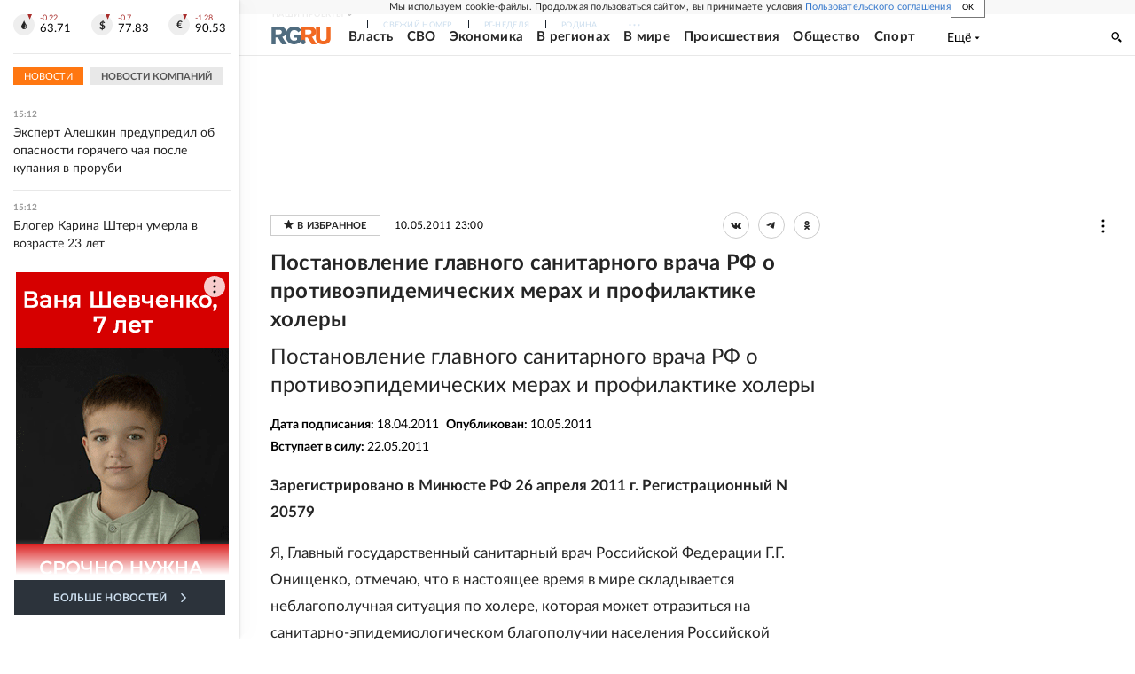

--- FILE ---
content_type: text/html; charset=utf-8
request_url: https://rg.ru/documents/2011/05/11/holera-dok.html
body_size: 37276
content:
<!DOCTYPE html><html lang="ru"><head><meta charSet="utf-8"/><meta name="viewport" content="width=device-width"/><link rel="manifest" href="/manifest.json"/><link rel="preconnect" href="https://cdnstatic.rg.ru" crossorigin="anonymous"/><link rel="preconnect" href="https://ads.betweendigital.com" crossorigin="anonymous"/><link rel="preload" href="https://cdnfiles.rg.ru/fonts/Lato/Lato-Regular.woff2" as="font" type="font/woff2" crossorigin="anonymous"/><link rel="preload" href="https://cdnfiles.rg.ru/fonts/Lato/Lato-Bold.woff2" as="font" type="font/woff2" crossorigin="anonymous"/><link rel="preload" href="https://cdnfiles.rg.ru/fonts/Lato/Lato-Medium.woff2" as="font" type="font/woff2" crossorigin="anonymous"/><link rel="preload" href="https://cdnfiles.rg.ru/fonts/Lato/Lato-Light.woff2" as="font" type="font/woff2" crossorigin="anonymous"/><title>Постановление главного санитарного врача РФ о противоэпидемических мерах и профилактике холеры - Российская газета</title><meta name="description" content="Постановление главного санитарного врача РФ о противоэпидемических мерах и профилактике холеры"/><meta property="og:site_name" content="Российская газета"/><meta property="og:type" content="document"/><meta property="og:title" content="Постановление главного санитарного врача РФ о противоэпидемических мерах и профилактике холеры"/><meta property="og:description" content="Постановление главного санитарного врача РФ о противоэпидемических мерах и профилактике холеры"/><meta property="og:url" content="https://rg.ru/documents/2011/05/11/holera-dok.html"/><meta property="og:image" content="https://cdnstatic.rg.ru/images/rg-social-dummy-logo-650x360.jpg"/><link rel="image_src" href="https://cdnstatic.rg.ru/images/rg-social-dummy-logo-650x360.jpg"/><link rel="icon" href="/favicon.ico"/><link rel="icon" type="image/png" sizes="192x192" href="https://cdnstatic.rg.ru/images/touch-icon-ipad-retina_192x192.png"/><link rel="icon" type="image/png" sizes="512x512" href="https://cdnstatic.rg.ru/images/touch-icon-ipad-retina_512x512.png"/><link rel="apple-touch-icon" sizes="76x76" href="https://cdnstatic.rg.ru/images/touch-icon-ipad.png"/><link rel="apple-touch-icon" sizes="120x120" href="https://cdnstatic.rg.ru/images/touch-icon-iphone-retina.png"/><link rel="apple-touch-icon" sizes="152x152" href="https://cdnstatic.rg.ru/images/touch-icon-ipad-retina.png"/><link rel="mask-icon" href="https://cdnstatic.rg.ru/svg/touch-icon.svg" color="#ffffff"/><link rel="canonical" href="https://rg.ru/documents/2011/05/11/holera-dok.html"/><meta name="next-head-count" content="26"/><script id="scriptRG" data-nscript="beforeInteractive">window.RGAPP = window.RGAPP || {
      env: 'production',
      // храним информацию о том, какие тэги ga4 инициализированы,
      // заполняется сама
      gtagInited: {}
    };window.RG = window.RG || {};</script><script id="scriptHBConfig" data-nscript="beforeInteractive">
        if (!window.YaHeaderBiddingSettings) {
          const adfoxBiddersMap = {"betweenDigital":"873981","adriver":"998474","myTarget":"874698","adfox_imho-video":"1729197","adfox_adsmart":"1195710","adfox_WiseUP":"1288243","buzzoola":"1224359","videonow":2188924,"mediatoday":"2352346","adfox_yandex_roxot-adfox-hb":"2152411","otm":"1421443","hybrid":"1597346","clickscloud":"2710641","roxot":"2725603","sape":"2852669","Gnezdo":"2873663","bidvol":"2984792","smi2":"3313476"}
          const syncPixels = [{"bidder":"sape","pixels":["https://acint.net/cmatch/?dp=14&pi=1752771"]}]

          const adUnits = [];
          const userTimeout = 1000;

          window.YaHeaderBiddingSettings = {
            biddersMap: adfoxBiddersMap,
            adUnits: adUnits,
            syncPixels: syncPixels,
            timeout: userTimeout,
            callbacks: {
              onBidsRecieved: function (bids) {

              }
            }
          };
        }
      </script><script id="scriptAdfoxConfig" data-nscript="beforeInteractive">
      window.Ya || (window.Ya = {});
      window.yaContextCb = window.yaContextCb || [];
      window.Ya.adfoxCode || (window.Ya.adfoxCode = {});
      window.Ya.adfoxCode.hbCallbacks || (window.Ya.adfoxCode.hbCallbacks = []);
    </script><script id="scriptFingerprintGnezdoConfig" data-nscript="beforeInteractive">
      (function() {
        function _getCookie(name) {
          var matches = document.cookie.match(new RegExp(
          "(?:^|; )" + name.replace(/([\.$?*|{}\(\)\[\]\\\/\+^])/g, '\$1') + "=([^;]*)"
          ));
          return matches ? decodeURIComponent(matches[1]) : undefined;
        }
        
        function _storageAvailable(type) {
          try {
            var storage = window[type],
              x = '__storage_test__';
            storage.setItem(x, x);
            storage.removeItem(x);
            return true;
          }
          catch(e) {
            return false;
          }
        }

        var isMacLike = /(Mac|iPhone|iPod|iPad)/i.test(navigator.platform);

        var botPattern = "(googlebot\/|bot|Googlebot-Mobile|Googlebot-Image|Google favicon|Mediapartners-Google|bingbot|slurp|java|wget|curl|Commons-HttpClient|Python-urllib|libwww|httpunit|nutch|phpcrawl|msnbot|jyxobot|FAST-WebCrawler|FAST Enterprise Crawler|biglotron|teoma|convera|seekbot|gigablast|exabot|ngbot|ia_archiver|GingerCrawler|webmon |httrack|webcrawler|grub.org|UsineNouvelleCrawler|antibot|netresearchserver|speedy|fluffy|bibnum.bnf|findlink|msrbot|panscient|yacybot|AISearchBot|IOI|ips-agent|tagoobot|MJ12bot|dotbot|woriobot|yanga|buzzbot|mlbot|yandexbot|purebot|Linguee Bot|Voyager|CyberPatrol|voilabot|baiduspider|citeseerxbot|spbot|twengabot|postrank|turnitinbot|scribdbot|page2rss|sitebot|linkdex|Adidxbot|blekkobot|ezooms|dotbot|Mail.RU_Bot|discobot|heritrix|findthatfile|europarchive.org|NerdByNature.Bot|sistrix crawler|ahrefsbot|Aboundex|domaincrawler|wbsearchbot|summify|ccbot|edisterbot|seznambot|ec2linkfinder|gslfbot|aihitbot|intelium_bot|facebookexternalhit|yeti|RetrevoPageAnalyzer|lb-spider|sogou|lssbot|careerbot|wotbox|wocbot|ichiro|DuckDuckBot|lssrocketcrawler|drupact|webcompanycrawler|acoonbot|openindexspider|gnam gnam spider|web-archive-net.com.bot|backlinkcrawler|coccoc|integromedb|content crawler spider|toplistbot|seokicks-robot|it2media-domain-crawler|ip-web-crawler.com|siteexplorer.info|elisabot|proximic|changedetection|blexbot|arabot|WeSEE:Search|niki-bot|CrystalSemanticsBot|rogerbot|360Spider|psbot|InterfaxScanBot|Lipperhey SEO Service|CC Metadata Scaper|g00g1e.net|GrapeshotCrawler|urlappendbot|brainobot|fr-crawler|binlar|SimpleCrawler|Livelapbot|Twitterbot|cXensebot|smtbot|bnf.fr_bot|A6-Indexer|ADmantX|Facebot|Twitterbot|OrangeBot|memorybot|AdvBot|MegaIndex|SemanticScholarBot|ltx71|nerdybot|xovibot|BUbiNG|Qwantify|archive.org_bot|Applebot|TweetmemeBot|crawler4j|findxbot|SemrushBot|yoozBot|lipperhey|y!j-asr|Domain Re-Animator Bot|AddThis)";
        var re = new RegExp(botPattern, 'i');
        var isBot = re.test(navigator.userAgent);
        var check_iframe = (isMacLike || isBot)?0:1;
        var gnezdo_uid = '';
        if (check_iframe) {
          gnezdo_uid = _getCookie('gnezdo_uid');
          var ls_available = _storageAvailable('localStorage');
          if (gnezdo_uid) {
            if (ls_available) localStorage.setItem("gnezdo_uid", gnezdo_uid);
          } else {
            if (ls_available) gnezdo_uid = localStorage.getItem("gnezdo_uid");
            if (gnezdo_uid) document.cookie = "gnezdo_uid="+gnezdo_uid+";path=/;max-age=31536000;secure;samesite=none;domain=."+location.hostname.replace(/^www\./, '');
          }
          
          if (!gnezdo_uid){
            var iframe = document.createElement("iframe");
            iframe.src = "https://news.gnezdo.ru/1pc.html";
            iframe.style.display = 'none';
            document.addEventListener('DOMContentLoaded', function(){
              document.body.appendChild(iframe);
            });
            
            var once = 0;
            function gnezdoLoaderListener(event) {
              if (!event.data || !event.data.hasOwnProperty('gnezdo_uid')) {
                return;
              }
              if(once++) {
                return;
              }
              
              gnezdo_uid = event.data.gnezdo_uid || '';
              if (gnezdo_uid){
                document.cookie = "gnezdo_uid="+gnezdo_uid+";path=/;max-age=31536000;secure;samesite=none;domain=."+location.hostname.replace(/^www\./, '');
                if (ls_available) localStorage.setItem("gnezdo_uid", gnezdo_uid);
              }
            }
            
            if (window.addEventListener) {
              window.addEventListener("message", gnezdoLoaderListener, false);
            } else if (window.attachEvent) {
              window.attachEvent("onmessage", gnezdoLoaderListener);
            }
          }
        }
        
        const origOpen = XMLHttpRequest.prototype.open;
        XMLHttpRequest.prototype.open = function(method, url, async, user, password) {
          if(url.includes('fcgi4.gnezdo.ru/hb/Yandex') && gnezdo_uid) {
            url += '?guid='+gnezdo_uid;
          }
          origOpen.call(this, method, url, async, user, password);
        }
      })()
    </script><script id="scriptFingerprintVKConfig" data-nscript="beforeInteractive">
      function getSyncId() {
        try {
          return JSON.parse(localStorage.getItem('rb_sync_id')).fpid || "";
        } catch (e) {
          return "";
        }
      }
    </script><script id="scriptGnezdoAsyncCallbacks" data-nscript="beforeInteractive">window.gnezdoAsyncCallbacks = window.gnezdoAsyncCallbacks || []</script><link rel="preload" href="https://cdnfiles.rg.ru/_next/static/css/ed8e2498b19c0fb6.css" as="style"/><link rel="stylesheet" href="https://cdnfiles.rg.ru/_next/static/css/ed8e2498b19c0fb6.css" data-n-g=""/><link rel="preload" href="https://cdnfiles.rg.ru/_next/static/css/60cbb713a5f01bc5.css" as="style"/><link rel="stylesheet" href="https://cdnfiles.rg.ru/_next/static/css/60cbb713a5f01bc5.css" data-n-p=""/><link rel="preload" href="https://cdnfiles.rg.ru/_next/static/css/35d7a02ea3b5db09.css" as="style"/><link rel="stylesheet" href="https://cdnfiles.rg.ru/_next/static/css/35d7a02ea3b5db09.css" data-n-p=""/><link rel="preload" href="https://cdnfiles.rg.ru/_next/static/css/a83aef587d30f823.css" as="style"/><link rel="stylesheet" href="https://cdnfiles.rg.ru/_next/static/css/a83aef587d30f823.css"/><link rel="preload" href="https://cdnfiles.rg.ru/_next/static/css/16568e53827ff27a.css" as="style"/><link rel="stylesheet" href="https://cdnfiles.rg.ru/_next/static/css/16568e53827ff27a.css"/><link rel="preload" href="https://cdnfiles.rg.ru/_next/static/css/31901084327d29bd.css" as="style"/><link rel="stylesheet" href="https://cdnfiles.rg.ru/_next/static/css/31901084327d29bd.css"/><link rel="preload" href="https://cdnfiles.rg.ru/_next/static/css/06f752ef30f4285f.css" as="style"/><link rel="stylesheet" href="https://cdnfiles.rg.ru/_next/static/css/06f752ef30f4285f.css"/><noscript data-n-css=""></noscript><script defer="" nomodule="" src="https://cdnfiles.rg.ru/_next/static/chunks/polyfills-42372ed130431b0a.js"></script><script id="scriptAdfoxSape" src="https://cdn-rtb.sape.ru/js/uids.js" defer="" data-nscript="beforeInteractive"></script><script id="scriptRoxot" src="https://cdn.skcrtxr.com/roxot-wrapper/js/roxot-manager.js?pid=7999fe2d-49ec-4b41-a612-54517cd77591" defer="" data-nscript="beforeInteractive"></script><script defer="" src="https://cdnfiles.rg.ru/_next/static/chunks/12454.5ad92842aaf19af8.js"></script><script defer="" src="https://cdnfiles.rg.ru/_next/static/chunks/50381-696404addbc6ee8d.js"></script><script defer="" src="https://cdnfiles.rg.ru/_next/static/chunks/65004.9480c4446de92d03.js"></script><script defer="" src="https://cdnfiles.rg.ru/_next/static/chunks/38129.4fb66e72f791f7b5.js"></script><script defer="" src="https://cdnfiles.rg.ru/_next/static/chunks/1416.55c1b06d56974d55.js"></script><script src="https://cdnfiles.rg.ru/_next/static/chunks/webpack-9a73c282219054c1.js" defer=""></script><script src="https://cdnfiles.rg.ru/_next/static/chunks/framework-c610937e61b23145.js" defer=""></script><script src="https://cdnfiles.rg.ru/_next/static/chunks/main-9730f113bcee42ee.js" defer=""></script><script src="https://cdnfiles.rg.ru/_next/static/chunks/pages/_app-3398e315d2239a46.js" defer=""></script><script src="https://cdnfiles.rg.ru/_next/static/chunks/30719-8e168d6910ff8879.js" defer=""></script><script src="https://cdnfiles.rg.ru/_next/static/chunks/32634-e00dc012e0d17a12.js" defer=""></script><script src="https://cdnfiles.rg.ru/_next/static/chunks/7630-20aac1780715eb09.js" defer=""></script><script src="https://cdnfiles.rg.ru/_next/static/chunks/34186-8b74d37b35aa3c5d.js" defer=""></script><script src="https://cdnfiles.rg.ru/_next/static/chunks/pages/documents/%5B...slug%5D-a033cd0b34f73594.js" defer=""></script><script src="https://cdnfiles.rg.ru/_next/static/h8TQU1E5k4xOwEvQZXTgQ/_buildManifest.js" defer=""></script><script src="https://cdnfiles.rg.ru/_next/static/h8TQU1E5k4xOwEvQZXTgQ/_ssgManifest.js" defer=""></script></head><body><div id="__next"><script>
    ((counterHostname) => {
      window.MSCounter = {
        counterHostname: counterHostname
      };
      window.mscounterCallbacks = window.mscounterCallbacks || [];
      window.mscounterCallbacks.push(() => {
        tnsCounterrg_ru = new MSCounter.counter({
            'account':'rg_ru',
            'tmsec': 'mx3_rg_ru',
            'autohit' : true
          });
        // console.log('%c Send counter "TNS":', 'background: #2c333b; color: #aaa; padding: 5px;', window.MSCounter)
      });

      const newScript = document.createElement('script');
      newScript.async = true;
      newScript.src = counterHostname + '/ncc/counter.js';

      const referenceNode = document.querySelector('script');
      if (referenceNode) {
        referenceNode.parentNode.insertBefore(newScript, referenceNode);
      } else {
        document.firstElementChild.appendChild(newScript);
      }
    })('https://tns-counter.ru/');
  </script><script>
  var _tmr = window._tmr || (window._tmr = []);
  // console.log('%c Send counter "Mail":', 'background: #2c333b; color: #aaa; padding: 5px;', window._tmr);
  (function (d, w, id) {
    if (d.getElementById(id)) return;
    var ts = d.createElement("script");
    ts.type = "text/javascript";
    ts.async = true;
    ts.id = id;
    ts.src = "https://top-fwz1.mail.ru/js/code.js";
    var f = function () {
      var s = d.getElementsByTagName("script")[0];
      s.parentNode.insertBefore(ts, s);
    };
    if (w.opera == "[object Opera]") {
      d.addEventListener("DOMContentLoaded", f, false);
    } else {
      f();
    }
  })(document, window, "topmailru-code");
  </script><script>
  (function (m, e, t, r, i, k, a) {
    m[i] = m[i] || function () {
      (m[i].a = m[i].a || []).push(arguments)
    };
    m[i].l = 1 * new Date();
    k = e.createElement(t), a = e.getElementsByTagName(t)[0], k.async = 1, k.src = r, a.parentNode.insertBefore(k, a)
  })
    (window, document, "script", "https://mc.yandex.ru/metrika/tag.js", "ym");
  </script><div id="layoutGlobal" class="NewsFeedLayout_root___App8"><div id="" data-mod="media10" class="Adfox_wrapper__6EjMr media10-adfox"></div><div class="NewsFeedLayout_body__I3b0x"><div><div class="Layout_root__Lg4z8 layout"><div id="umbrella" class="Umbrella_root__MYQQv  layoutGlobalUmbrella"><div class="Umbrella_inner__qw3LM"><div class="Umbrella_toolbar__toU_M"><div class="Umbrella_toolbarItemContentButton___Sj_O"><button class="UmbrellaContentButton_root__OU00H " type="button" data-testid="umbrella-content-button"><span class="UmbrellaContentButton_text__pPO38"><span class="UmbrellaContentButton_our__REuPp">Наши</span> проекты</span><i class="UmbrellaContentButton_icon__6sPNS"><svg xmlns="http://www.w3.org/2000/svg" width="6" height="5"><path fill-rule="evenodd" d="M1.465.879a.61.61 0 1 0-.863.862L2.76 3.898a.6.6 0 0 0 .453.178.6.6 0 0 0 .453-.178L5.82 1.741A.61.61 0 0 0 4.96.88L3.212 2.626z" clip-rule="evenodd"></path></svg></i></button></div><div class="Umbrella_toolbarItemNavigation__4u_j5"><div><div class="navresp-root"><div class="navresp-inner"><div class="navresp-visible"><div class="navresp-visibleList"><div class="navresp-visibleListItem"><a class="navresp-visibleListLink" title="Свежий номер" href="/gazeta/rg/svezh"><span class="navresp-visibleListText">Свежий номер</span></a></div><div class="navresp-visibleListItem"><a class="navresp-visibleListLink" title="РГ-Неделя" href="/gazeta/subbota/svezh"><span class="navresp-visibleListText">РГ-Неделя</span></a></div><div class="navresp-visibleListItem"><a href="https://rodina-history.ru" title="" aria-label="" class="navresp-visibleListLink" target="_blank" rel="noreferrer"><span class="navresp-visibleListText">Родина</span></a></div><div class="navresp-visibleListItem"><a class="navresp-visibleListLink" title="Тематические приложения" href="/fascicles"><span class="navresp-visibleListText">Тематические приложения</span></a></div><div class="navresp-visibleListItem"><a class="navresp-visibleListLink" title="Союз" href="/soyuz"><span class="navresp-visibleListText">Союз</span></a></div><button class="navresp-moreButton" aria-label="Ещё"><span class="navresp-moreButtonIcon"><svg xmlns="http://www.w3.org/2000/svg" width="13" height="3"><path d="M.452 1.172q0-.486.27-.756.288-.288.756-.288.486 0 .774.288.288.27.288.756 0 .468-.288.756t-.774.288q-.468 0-.756-.288-.27-.288-.27-.756m5.028 0q0-.486.27-.756.288-.288.756-.288.486 0 .774.288.288.27.288.756 0 .468-.288.756t-.774.288q-.468 0-.756-.288-.27-.288-.27-.756m5.027 0q0-.486.27-.756.288-.288.756-.288.486 0 .774.288.288.27.288.756 0 .468-.288.756t-.774.288q-.468 0-.756-.288-.27-.288-.27-.756"></path></svg></span></button></div></div><div class="navresp-invisible"><div class="navresp-invisibleList"></div></div></div></div></div></div><div class="Umbrella_svezh__NKzhk"><a href="/gazeta/rg/svezh" rel="noreferrer noopener" class="LinkDefault_link__moEcX"><span class="UmbrellaSvezh_link__0Rwaq" title="Свежий номер">Свежий номер</span></a></div><div class="Umbrella_subscribe___7KfL"><div class="UmbrellaSubscribe_root__rEtO7"><a class="UmbrellaSubscribe_button__wsCTe" target="_blank" href="https://rg.ru/subs/" rel="noreferrer noopener"><i class="UmbrellaSubscribe_icon__lqf_h"><svg xmlns="http://www.w3.org/2000/svg" fill="none" viewBox="0 0 15 14" aria-hidden="true" focusable="false" tabindex="-1"><g clip-path="url(#newspaper_svg__a)"><path fill="#fff" d="M14.06 0H3.38a.93.93 0 0 0-.94.92v1.29H.94a.93.93 0 0 0-.94.92v10a.93.93 0 0 0 .94.87h13.12a.93.93 0 0 0 .94-.92V.92a.93.93 0 0 0-.94-.92m-.18 12.53a.37.37 0 0 1-.38.36h-12a.36.36 0 0 1-.37-.36V3.87a.37.37 0 0 1 .37-.37h.94v8.29h1.12V1.44a.38.38 0 0 1 .38-.37h9.56a.38.38 0 0 1 .38.37zM9 3.32h4.12V3H9zm0 1.1h4.12v-.37H9zm0 1.29h4.12v-.37H9zM4.5 7h8.62v-.37H4.5zm0 1.11h8.62v-.37H4.5zm0 1.1h4.13v-.37H4.5zm0 1.29h4.13v-.37H4.5zm0 1.29h4.13v-.37H4.5zM9 9.21h4.12v-.37H9zm0 1.29h4.12v-.37H9zm0 1.29h4.12v-.37H9zM4.88 5.9h3.37a.38.38 0 0 0 .38-.37V2.21a.38.38 0 0 0-.38-.37H4.88a.38.38 0 0 0-.38.37v3.32a.38.38 0 0 0 .38.37M5.44 3a.19.19 0 0 1 .19-.19H7.5a.19.19 0 0 1 .19.19v1.79A.18.18 0 0 1 7.5 5H5.63a.18.18 0 0 1-.19-.18z"></path></g><defs><clipPath id="newspaper_svg__a"><path fill="#fff" d="M0 0h15v14H0z"></path></clipPath></defs></svg></i><div class="UmbrellaSubscribe_title__zw2sQ"><span>Подписка</span><span class="UmbrellaSubscribe_titleSecondText__QCjTa"> на издание</span></div></a></div></div><div class="Umbrella_newsletterSubscribe__Wl4dD"><button class="UmbrellaNewsletterSubscribe_root__wmZg9" type="button"><i class="UmbrellaNewsletterSubscribe_icon__LCCb_"><svg xmlns="http://www.w3.org/2000/svg" viewBox="0 0 16 10"><path fill-rule="evenodd" d="M.36 0A.36.36 0 0 0 0 .36v9.28a.36.36 0 0 0 .36.36h15.28a.36.36 0 0 0 .36-.36V.36a.36.36 0 0 0-.36-.36zm1 .71h13.33L8 6.14zm-.58.47 4.57 3.74L.73 8.83zm14.54 0v7.65l-3.81-3.21a.37.37 0 0 0-.27-.09.36.36 0 0 0-.34.38.38.38 0 0 0 .13.25l3.66 3.13H1.31l4.61-3.91 1.85 1.5a.36.36 0 0 0 .46 0z"></path></svg></i><div class="UmbrellaNewsletterSubscribe_text__MK4jF">Подписаться на новости</div></button></div><div class="Umbrella_toolbarItemAuth__MJyM9"><div class="UserMenu_root__BKOUI"><button class="UserMenu_button__7XjLH" aria-label="войти в личный кабинет" data-testid="user-menu-signin" data-cy="user-menu-signin"><i class="UserMenu_icon__ZqA4p"><svg xmlns="http://www.w3.org/2000/svg" width="18" height="13" aria-hidden="true" focusable="false" tabindex="-1"><path d="M17.44 0H8.407a.58.58 0 0 0-.393.145.52.52 0 0 0-.168.365c.008.134.07.26.175.352A.57.57 0 0 0 8.408 1h8.47v10h-8.47a.58.58 0 0 0-.483.085.5.5 0 0 0-.161.183.496.496 0 0 0 .16.647.57.57 0 0 0 .484.085h9.031a.58.58 0 0 0 .393-.145.52.52 0 0 0 .169-.365V.51a.5.5 0 0 0-.17-.365A.56.56 0 0 0 17.44 0m-7 5.69L7.625 3.11a.48.48 0 0 0-.328-.128.48.48 0 0 0-.328.128.4.4 0 0 0-.128.295c0 .11.046.216.128.295L9.01 5.57H.456a.46.46 0 0 0-.315.123.4.4 0 0 0-.13.297.4.4 0 0 0 .13.297.46.46 0 0 0 .315.123H9.01L6.968 8.28a.4.4 0 0 0-.128.295c0 .11.046.216.128.295a.46.46 0 0 0 .328.132.48.48 0 0 0 .328-.132l2.817-2.58a.42.42 0 0 0 .133-.3.4.4 0 0 0-.133-.3Z"></path></svg></i><span class="UserMenu_text__qfpcd">Войти</span></button></div></div></div></div></div><header id="header" class="Header_root__DBq38"><div class="Header_inner__ggL_E"><div class="Header_content__tRsAz"><div class="Header_firstLine___uaFn"><div class="Header_contentItem__DtP8t Header_logo__j7oID"><a href="https://rg.ru" class="LinkNative_link__J74Ls" target="_self" title="Российская газета" aria-label="Перейти на главную страницу" rel="noreferrer"><span><i class="HeaderLogo_icon__jn58_"><svg xmlns="http://www.w3.org/2000/svg" fill="none" viewBox="0 0 80 24" aria-hidden="true" tabindex="-1"><path fill="#F26922" d="M45.726 4.419h4.317c3.002 0 4.143.928 4.143 2.85 0 2.158-1.243 3.123-4.143 3.123h-4.317zM40 0v22.071h5.726v-7.293H48.8L54.53 24h6.66l-6.342-10.046c3.484-.72 5.382-3.393 5.382-6.754 0-4.563-3.379-7.196-9.938-7.196z"></path><path fill="#F26922" d="M60.107 0v15.544c0 5.372 3.466 8.456 10.064 8.456 6.599 0 9.83-3.184 9.83-8.556V0h-5.372v14.637c0 2.879-1.394 4.678-4.458 4.678s-4.422-1.777-4.422-4.678V0z"></path><path fill="#506C7F" d="M5.632 4.419h4.246c2.953 0 4.075.928 4.075 2.85 0 2.158-1.221 3.123-4.075 3.123H5.632zM0 0v24h5.632v-9.222h3.024L14.292 24h6.551l-6.238-10.046c3.427-.72 5.294-3.393 5.294-6.754 0-4.563-3.324-7.196-9.775-7.196z"></path><path fill="#506C7F" d="M40.076 4.566C37.818 1.48 34.704 0 30.771 0 23.885 0 19.27 4.634 19.27 12.1c0 7.301 4.812 11.9 11.367 11.9 3.64 0 6.75-1.41 9.469-4.368v-8.78H29.72v4.207h4.952v2.763a6.84 6.84 0 0 1-3.919 1.284c-3.562 0-5.77-2.338-5.77-6.908 0-4.933 2.23-7.466 5.938-7.466 2.262 0 4.129 1.054 5.635 3.126z"></path><path fill="#506C7F" d="M42.918 24c.61 0 1.207-.183 1.715-.525a3.1 3.1 0 0 0 1.136-1.4 3.15 3.15 0 0 0-.67-3.396 3.06 3.06 0 0 0-3.363-.673 3.1 3.1 0 0 0-1.384 1.15 3.14 3.14 0 0 0-.284 2.924c.156.377.383.72.67 1.01a3.08 3.08 0 0 0 2.18.91"></path></svg></i></span></a></div><div class="Header_contentItem__DtP8t Header_newsfeedButton__gibVQ"><div class="HeaderNewsFeedButton_root__dnPsv "><button class="HeaderNewsFeedButton_text__ouvP6">Новости</button></div></div><div class="Header_contentItem__DtP8t Header_navigation___WOtz"><div class="header"><div class="navresp-root NavResponsibleHeaderTheme_root__x98aG NavResponsibleHeaderTheme_rootHide__frgpF"><div class="navresp-inner NavResponsibleHeaderTheme_inner__A33oB"><div class="navresp-visible NavResponsibleHeaderTheme_visible__yci9d"><div class="NavResponsibleHeaderTheme_mobileSearch__x4E1g"></div><div class="navresp-visibleList NavResponsibleHeaderTheme_visibleList__XBK3Y"><div class="navresp-visibleListItem NavResponsibleHeaderTheme_visibleListItem___5cGi"><a class="navresp-visibleListLink NavResponsibleHeaderTheme_visibleListLink__fmaeq" title="Власть" href="/tema/gos"><span class="navresp-visibleListText">Власть</span></a></div><div class="navresp-visibleListItem NavResponsibleHeaderTheme_visibleListItem___5cGi"><a class="navresp-visibleListLink NavResponsibleHeaderTheme_visibleListLink__fmaeq" title="СВО" href="/sujet/donbass"><span class="navresp-visibleListText">СВО</span></a></div><div class="navresp-visibleListItem NavResponsibleHeaderTheme_visibleListItem___5cGi"><a class="navresp-visibleListLink NavResponsibleHeaderTheme_visibleListLink__fmaeq" title="Экономика" href="/tema/ekonomika"><span class="navresp-visibleListText">Экономика</span></a></div><div class="navresp-visibleListItem NavResponsibleHeaderTheme_visibleListItem___5cGi"><a class="navresp-visibleListLink NavResponsibleHeaderTheme_visibleListLink__fmaeq" title="В регионах" href="/rf"><span class="navresp-visibleListText">В регионах</span></a></div><div class="navresp-visibleListItem NavResponsibleHeaderTheme_visibleListItem___5cGi"><a class="navresp-visibleListLink NavResponsibleHeaderTheme_visibleListLink__fmaeq" title="В мире" href="/tema/mir"><span class="navresp-visibleListText">В мире</span></a></div><div class="navresp-visibleListItem NavResponsibleHeaderTheme_visibleListItem___5cGi"><a class="navresp-visibleListLink NavResponsibleHeaderTheme_visibleListLink__fmaeq" title="Происшествия" href="/tema/bezopasnost"><span class="navresp-visibleListText">Происшествия</span></a></div><div class="navresp-visibleListItem NavResponsibleHeaderTheme_visibleListItem___5cGi"><a class="navresp-visibleListLink NavResponsibleHeaderTheme_visibleListLink__fmaeq" title="Общество" href="/tema/obshestvo"><span class="navresp-visibleListText">Общество</span></a></div><div class="navresp-visibleListItem NavResponsibleHeaderTheme_visibleListItem___5cGi"><a class="navresp-visibleListLink NavResponsibleHeaderTheme_visibleListLink__fmaeq" title="Спорт" href="/tema/sport"><span class="navresp-visibleListText">Спорт</span></a></div><div class="navresp-visibleListItem NavResponsibleHeaderTheme_visibleListItem___5cGi"><a class="navresp-visibleListLink NavResponsibleHeaderTheme_visibleListLink__fmaeq" title="Культура" href="/tema/kultura"><span class="navresp-visibleListText">Культура</span></a></div><div class="navresp-visibleListItem NavResponsibleHeaderTheme_visibleListItem___5cGi"><a class="navresp-visibleListLink NavResponsibleHeaderTheme_visibleListLink__fmaeq" title="Образование" href="/tema/obshestvo/obrazovanie"><span class="navresp-visibleListText">Образование</span></a></div><div class="navresp-visibleListItem NavResponsibleHeaderTheme_visibleListItem___5cGi"><a class="navresp-visibleListLink NavResponsibleHeaderTheme_visibleListLink__fmaeq" title="Здоровье" href="/tema/obshestvo/zdorovje"><span class="navresp-visibleListText">Здоровье</span></a></div><div class="navresp-visibleListItem NavResponsibleHeaderTheme_visibleListItem___5cGi"><a href="/doc" rel="noreferrer noopener" class="LinkDefault_link__moEcX"><span class="navresp-visibleListLink NavResponsibleHeaderTheme_visibleListLink__fmaeq" title="Документы"><span class="navresp-visibleListText">Документы</span></span></a></div><div class="navresp-visibleListItem NavResponsibleHeaderTheme_visibleListItem___5cGi"><a class="navresp-visibleListLink NavResponsibleHeaderTheme_visibleListLink__fmaeq" title="Спецпроекты" href="/pages/spec"><span class="navresp-visibleListText">Спецпроекты</span></a></div><div class="navresp-visibleListItem NavResponsibleHeaderTheme_visibleListItem___5cGi"><a class="navresp-visibleListLink NavResponsibleHeaderTheme_visibleListLink__fmaeq" title="Выходные" href="/vyhodnye"><span class="navresp-visibleListText">Выходные</span></a></div><button class="navresp-moreButton header NavResponsibleHeaderTheme_moreButton__G544e navresp-moreButtonWithText" aria-label="Ещё"><span class="navresp-moreButtonText NavResponsibleHeaderTheme_moreButtonText__vsLw9"><span class="navresp-moreButtonValue">Ещё</span><i class="navresp-moreButtonTextIcon"><svg xmlns="http://www.w3.org/2000/svg" viewBox="0 0 6 3"><path d="M3 3 .5 0h5z"></path></svg></i></span></button></div></div><div class="navresp-invisible"><div class="navresp-invisibleList"></div></div></div></div></div></div><div class="Header_contentItem__DtP8t Header_search__8R1rx "></div><div class="Header_contentItem__DtP8t Header_burger__CUvUF"><button class="Burger_root__N5X3V" aria-label="Menu" title="Меню"><span class="Burger_box__S3Na8"><span class="Burger_inner__qDzgI "></span></span></button></div><div class="Header_ads__DHeo1 "><div id="" data-mod="media11" class="Adfox_wrapper__6EjMr Adfox_media11__CTH7S media11-adfox"></div></div></div><div class="Header_secondLine__ZAdNz"><div class="Header_contentItem__DtP8t Header_toolbar__uOtso"><div class="HeaderToolbar_root__F_7Fh "><div class="HeaderToolbar_inner__Fgij8"><button class="HeaderToolbar_newsfeed__1_zGC"><i class="HeaderToolbar_newsfeedBurger__BrCPM"><svg xmlns="http://www.w3.org/2000/svg" viewBox="0 0 19 15"><path fill-rule="evenodd" d="M3 0H0v2h3zm2 0h14v2H5zm0 5.077h14v2H5zM13.4 8H5v2h8.4zM5 13h14v2H5zM0 5h3v2H0zm3 8H0v2h3z" clip-rule="evenodd"></path></svg></i><span class="HeaderToolbar_newsfeedText__b0lcG">Лента новостей</span></button></div></div></div><div class="Header_secondLinksBox__lcfRa"><a href="/doc">Документы</a><a href="/pages/spec">Спецпроекты</a></div></div></div></div></header><div><div><div class="Section_sectionContent__jAK1D layoutGlobalSection"><div><div class="Page_adv__vJYjA"><div id="" data-mod="media1" class="Adfox_wrapper__6EjMr Adfox_media1__C8usK media1-adfox"></div><div id="" data-mod="media1_mobile" class="Adfox_wrapper__6EjMr Adfox_media1_mobile__xQPUF media1_mobile-adfox"></div><div id="" data-mod="media1_laptop_desktop" class="Adfox_wrapper__6EjMr Adfox_media1_laptop_desktop__AJoW0 media1_laptop_desktop-adfox"></div></div></div><div class="Page_section__r7mr6 Page_hasAside__7Jhp5 "><div class="Page_main__CL9dG"><div class=""><div class="PageDocumentContent_metatop__6_7Rs"><div class="PageDocumentContent_date__67Un7">10.05.2011 23:00</div><div><button data-cy="add-to-favorites" class="AddToFavorites_root__9jP4b"><svg xmlns="http://www.w3.org/2000/svg" fill="none" viewBox="0 0 11 10"><path d="M4.974.364c.165-.485.887-.485 1.052 0l.92 2.689a.55.55 0 0 0 .526.364h2.973c.537 0 .76.652.326.952L8.365 6.03a.51.51 0 0 0-.201.588l.919 2.69c.166.485-.418.888-.852.588L5.825 8.235a.58.58 0 0 0-.65 0L2.769 9.897c-.434.3-1.018-.103-.852-.588l.92-2.69a.51.51 0 0 0-.202-.588L.23 4.369c-.434-.3-.21-.952.326-.952h2.973c.24 0 .453-.147.527-.364z"></path></svg></button></div><div class="PageDocumentContent_shareWrapper___vpCJ"><div class="ShareInContent_wrapper__wrsbD"><div class="ShareInContent_text__IUZ3Z">Поделиться</div><button class="ShareInContent_item__T44ua ShareInContent_vk__swoww"><svg xmlns="http://www.w3.org/2000/svg" fill="none" viewBox="0 0 12 7"><path d="M11.921 6.257a1 1 0 0 0-.037-.077 6.3 6.3 0 0 0-1.191-1.397 8 8 0 0 1-.51-.515.5.5 0 0 1-.09-.514q.242-.443.563-.83l.412-.53c.689-.99.996-1.612.92-1.88l-.06-.062a.32.32 0 0 0-.186-.107 1 1 0 0 0-.405 0h-1.79a.23.23 0 0 0-.127 0h-.083l-.075.069a.5.5 0 0 0-.06.107c-.185.49-.408.966-.666 1.42-.157.262-.3.484-.427.676a2.6 2.6 0 0 1-.322.423 2 2 0 0 1-.292.276q-.098.085-.158.07h-.104a.4.4 0 0 1-.143-.162.7.7 0 0 1-.075-.246V.844q.015-.143 0-.284a1 1 0 0 0-.067-.223.3.3 0 0 0-.127-.154A.7.7 0 0 0 6.61.1a4 4 0 0 0-.839-.085 4.1 4.1 0 0 0-1.498.154.8.8 0 0 0-.24.184c-.075.092-.09.146 0 .154a.8.8 0 0 1 .51.276L4.58.86q.053.142.082.292.045.228.06.46a7 7 0 0 1 0 .768c0 .215-.045.392-.06.507a1.6 1.6 0 0 1-.082.3l-.082.153a.4.4 0 0 1-.165 0 .4.4 0 0 1-.21-.084 1.3 1.3 0 0 1-.292-.17 3 3 0 0 1-.3-.43 7 7 0 0 1-.352-.66l-.097-.176a3.4 3.4 0 0 1-.255-.53c-.105-.261-.21-.445-.292-.653a.4.4 0 0 0-.15-.207.4.4 0 0 0-.134-.069.5.5 0 0 0-.143 0H.402A.4.4 0 0 0 .05.452L.005.491a.3.3 0 0 0 0 .1.6.6 0 0 0 .037.191c.247.591.524 1.167.816 1.712.293.546.547.999.75 1.336s.434.653.659.953q.336.449.449.575.078.097.165.185l.157.153q.208.197.442.361a6 6 0 0 0 .644.422q.39.215.817.33c.301.089.615.127.928.116h.75a.53.53 0 0 0 .329-.138.3.3 0 0 0 .045-.116.6.6 0 0 0 0-.169c-.002-.164.013-.33.045-.49q.031-.173.105-.331a.8.8 0 0 1 .134-.184.4.4 0 0 1 .105-.093h.053a.4.4 0 0 1 .352.1q.213.16.382.369.2.254.427.484.196.226.434.407l.127.076q.155.084.323.139a.7.7 0 0 0 .352 0h1.595a.73.73 0 0 0 .367-.085.31.31 0 0 0 .195-.253.52.52 0 0 0-.068-.384"></path></svg></button><button class="ShareInContent_item__T44ua ShareInContent_tg__vdqhP"><svg xmlns="http://www.w3.org/2000/svg" fill="none" viewBox="0 0 21 18"><path d="M18.867.647s1.873-.728 1.7 1.04c-.035.729-.52 3.295-.868 6.035l-1.248 8.185s-.104 1.18-1.04 1.387c-.937.209-2.36-.728-2.602-.936-.208-.139-3.919-2.497-5.202-3.642-.347-.312-.763-.936.035-1.664l5.445-5.203c.624-.624 1.248-2.08-1.353-.312l-7.249 4.96s-.832.52-2.393.034L.728 9.491s-1.248-.763.867-1.56C6.798 5.502 13.18 3.004 18.867.646Z"></path></svg></button><button class="ShareInContent_item__T44ua ShareInContent_ok__SREoU"><svg xmlns="http://www.w3.org/2000/svg" fill="none" viewBox="0 0 6 10"><path d="M5.896 5.603a.77.77 0 0 0-.81-.33.8.8 0 0 0-.281.122 3.55 3.55 0 0 1-3.624 0 .776.776 0 0 0-1.084.239.767.767 0 0 0 .24 1.01c.48.288 1.002.499 1.549.624L.399 8.708a.77.77 0 0 0 0 1.072.85.85 0 0 0 .557.216.78.78 0 0 0 .566-.216l1.47-1.418 1.48 1.418a.815.815 0 0 0 1.115 0 .77.77 0 0 0 0-1.071L4.085 7.268a5.3 5.3 0 0 0 1.548-.625.77.77 0 0 0 .263-1.04m-2.903-.447a2.65 2.65 0 0 0 1.88-.734 2.63 2.63 0 0 0 .814-1.84 2.63 2.63 0 0 0-.81-1.845A2.66 2.66 0 0 0 2.992 0c-.7-.01-1.375.256-1.879.74a2.63 2.63 0 0 0-.808 1.842 2.62 2.62 0 0 0 .809 1.84 2.65 2.65 0 0 0 1.878.734Zm0-3.614a1.084 1.084 0 0 1 1.115 1.04 1.08 1.08 0 0 1-.696.99 1.1 1.1 0 0 1-.42.074 1.1 1.1 0 0 1-.776-.305 1.1 1.1 0 0 1-.338-.759 1.1 1.1 0 0 1 1.115-1.04"></path></svg></button></div></div></div><div><h1 class="PageDocumentContent_title__uIIaK">Постановление главного санитарного врача РФ о противоэпидемических мерах и профилактике холеры</h1><div class="PageDocumentContent_announce__nKyj2">Постановление главного санитарного врача РФ о противоэпидемических мерах и профилактике холеры</div></div><div class="PageDocumentContent_metaShare___TcFT"><div class="PageDocumentContent_metaDates__9zZm2"><div><b>Дата подписания: </b>18.04.2011<b>Опубликован: </b>10.05.2011</div><div><b>Вступает в силу: </b>22.05.2011</div></div></div><div><div class="PageDocumentContent_text__imPVx"><p><b>Зарегистрировано в Минюсте РФ 26 апреля 2011 г. Регистрационный N 20579</b></p><p>Я, Главный государственный санитарный врач Российской Федерации Г.Г. Онищенко, отмечаю, что в настоящее время в мире складывается неблагополучная ситуация по холере, которая может отразиться на санитарно-эпидемиологическом благополучии населения Российской Федерации.</p><p>По данным Всемирной Организации Здравоохранения (ВОЗ) ежегодно в мире регистрируется 3-5 миллионов случаев холеры, из которых 100-120 тысяч заканчиваются летальными исходами. В последние годы ВОЗ о холере информируют до 58 стран, из которых более половины приходится на Африканский континент. В 2010 году эпидемические очаги этой опасной инфекции регистрировались в Замбии, Сомали, Мозамбике, Камеруне, Зимбабве, Вьетнаме (дельта реки Меконг), Индии, Пакистане, Лаосе. Крайне неблагополучная обстановка сложилась традиционно в Центральной Африке (Камерун, Нигер, Нигерия и Чад), а также в странах Карибского бассейна, что является особенностью современного периода.</p><p>На острове Гаити наблюдается эпидемия холеры, которая имеет потенциал для пандемического распространения. С октября 2010 года по состоянию на середину марта 2011 года в Республике Гаити с симптомами этой опасной болезни обратилось более 260 тысяч человек, из них более 140 тысяч было госпитализировано. Летальными исходами завершилось около пяти тысяч случаев заболеваний.</p><p>В настоящее время холера из Гаити распространилась в Доминиканскую Республику, где уже зарегистрировано более 1,5 тысячи больных и несколько случаев летальных исходов. Отмечен завоз инфекции в Венесуэлу, Соединенные Штаты Америки и Канаду.</p><p>По данным Панамериканского регионального бюро ВОЗ, на Гаити циркулирует штамм О1 серогруппы холеры, вариант Огава. В настоящее время опубликованы данные углубленных молекулярно-генетических исследований, которые свидетельствуют о завозе холерного вибриона из стран Южной Азии. При этом отмечены изменения, произошедшие в структуре возбудителя. В геноме штамма холеры, выделенного на Гаити, выявлены мутации, отвечающие за выработку "классического" типа бактериального токсина, вызывающего более тяжелое обезвоживание организма и резистентность к антибиотикам. Эти изменения генома позволили новому варианту вибриона широко распространиться в Южной Азии и вытеснить эндемичные штаммы в Южной Америке.</p><p>Признавая высокую эпидемиологическую значимость этого заболевания, после принятия резолюции WHA44.6 на 44-й сессии Всемирной Ассамблеи Здравоохранения с 1992 года в составе ВОЗ работает Глобальная целевая группа по борьбе с холерой. Специалисты прогнозируют не просто продолжение эпидемии на Гаити, но и нарастание ее интенсивности. По данным Панамериканского регионального бюро ВОЗ, число больных холерой на Гаити может превысить 400 тысяч человек. По решению Организации Объединенных Наций (ООН) с начала 2011 года на Гаити прибыла международная группа независимых экспертов, в задачи которой входит оценка ситуации и корректировка принимаемых противоэпидемических мер.</p><p>С учетом все возрастающей в последние годы туристической активности российских граждан сохраняется возможность заносов инфекции в страну всеми видами международного транспорта.</p><p>В июне - июле 2010 года в Российскую Федерацию было завезено три случая холеры из Индии, не получившие дальнейшего распространения среди населения. При анализе мероприятий, проводимых органами и учреждениями здравоохранения при завозе холеры, выявлен ряд недостатков, в том числе отсутствие настороженности медицинского персонала при клинических проявлениях, не исключающих диагноз холеры у граждан, прибывших с эндемичной территории.</p><p>Необходимо помнить о том, что одно из ключевых мест по оценке и прогнозированию эпидемиологической обстановки по холере в Российской Федерации занимают сведения о выделении холерных вибрионов из объектов окружающей среды. В рамках проводимого в плановом порядке мониторинга из проб воды поверхностных водоемов ежегодно изолируется от 29 до 119 холерных вибрионов О1 и О139 серогрупп. В 2001 году было выделено 874 культуры. Кроме того, в период 1994-1999 гг. в Республике Дагестан, Приморском крае и Сахалинской области были зарегистрированы выделения вирулентных штаммов холерных вибрионов. В 2010 году на территории 10 субъектов Российской Федерации, относящихся к I, II типам и III типу подтипам А и Б по эпидемическим проявлениям холеры было выделено 83 нетоксигенных культуры холерных вибрионов О1 серогруппы. Выделения культур имели место в г. Санкт-Петербурге, республиках Саха (Якутия) и Калмыкия, Алтайском, Забайкальском, Приморском краях, Архангельской, Иркутской, Новосибирской, Ростовской областях.</p><p>Стабилизировался на высоких цифрах удельный вес этиологически нерасшифрованных острых кишечных инфекций (ОКИ), который в течение последних 8 лет составляет от 62,3% до 68,8%, что особенно важно на фоне многолетней тенденции к росту показателей этой категории нозологий. В 2010 году в 42 субъектах Российской Федерации наблюдалось выраженное (превышающее показатели по Российской Федерации) неблагополучие по данной группе инфекций. Такая ситуация свидетельствует о необходимости внедрения современных методик в деятельность лабораторий и повышения уровня заинтересованности лечебно-профилактических учреждений в проведении диагностических исследований у больных с расстройством желудочно-кишечного тракта.</p><p>С 21.10.2010 в пунктах пропуска через Государственную границу Российской Федерации управлениями Роспотребнадзора в субъектах Российской Федерации проводится мониторинг за лицами, прибывающими из неблагополучных по холере регионов мира. На середину апреля досмотрено более 300 рейсов, около 50 тысяч пассажиров и 3 тысяч членов экипажей, лиц с признаками диарейного синдрома не выявлено.</p><p>С наступлением тепла и массовых отпусков в нашей стране риск завоза холеры и ее распространения увеличивается.</p><p>В целях недопущения завоза, возникновения и распространения на территории Российской Федерации случаев холеры, обеспечения санитарно-эпидемиологического благополучия населения Российской Федерации, руководствуясь Федеральным законом от 30 марта 1999 г. N 52-ФЗ "О санитарно-эпидемиологическом благополучии населения" (Собрание законодательства Российской Федерации, 2002, N 1 (ч. 1), ст. 2; 2003, N 2, ст. 167; N 27 (ч. 1), ст. 2700; 2004, N 35, ст. 3607; 2005, N 19, ст. 1752; 2006, N 1, ст. 10; N 52 (ч. 1), ст. 5498; 2007, N 1 (ч. 1), ст. 21, ст. 29; N 27, ст., 3213; N 46, ст. 5554; N 49, ст. 6070; 2008, N 24, ст. 2801; N 29 (ч. 1), ст. 3418, N 44, ст. 4984, N 52 (ч. 1), ст. 6223; 2009, N 1, ст. 17), Федеральным законом от 26 декабря 2008 г. N 294-ФЗ "О защите прав юридических лиц и индивидуальных предпринимателей при осуществлении государственного контроля (надзора) и муниципального контроля" (в редакции федеральных законов от 28.04.2008 N 60-ФЗ, от 17.07.2009 N 164-ФЗ, от 23.11.2009 N 261-ФЗ, от 27.12.2009 N 365-ФЗ, от 22.04.2010 N 65-ФЗ, 26.04.2010 N 66-ФЗ, от 27.07.2010 N 191-ФЗ, от 30.07.2010 N 242-ФЗ), в соответствии с пп. 5.4, 5.5, 5.6, 5.8 постановления Правительства Российской Федерации от 30 июня 2004 г. N 322 "Об утверждении положения о Федеральной службе по надзору в сфере защиты прав потребителей и благополучия человека" (Собрание законодательства Российской Федерации, 2004, N 28, ст. 2899; 2006, N 22, ст. 2337; N 52 (3 ч.), ст. 5587; 2008, N 40, ст. 4548; N 46, ст. 5337; 2009, N 30, ст. 3823; N 33, ст. 4081; 2010, N 9, ст. 960), п. 13 постановления Правительства Российской Федерации от 16 мая 2005 г. N 303 "О разграничении полномочий федеральных органов исполнительной власти в области обеспечения биологической и химической безопасности Российской Федерации" (Собрание законодательства Российской Федерации, 2005, N 21, ст. 2023; 2006, N 13, ст. 1409; 2008, N 12, ст. 1130, N 23, ст. 2713, N 24, ст. 2867; N 50, ст. 5946; 2009, N 6, ст. 738, N 10, ст. 1224; N 18 (2 ч.), ст. 2248), Международными медико-санитарными правилами (2005 г.), санитарно-эпидемиологическими правилами СП 3.1.1.2521-09 "Профилактика холеры. Общие требования к эпидемиологическому надзору за холерой на территории Российской Федерации" (зарегистрированы в Минюсте России 09.07.2009 N 14285), постановлением Главного государственного санитарного врача Российской Федерации от 24.02.2009 N 11 "О внеочередных донесениях о чрезвычайных ситуациях в общественном здравоохранении санитарно-эпидемиологического характера" (зарегистрировано в Минюсте России 10.04.2010 N 13745), постановлением Главного государственного санитарного врача Российской Федерации от 19.03.2010 N 21 "О профилактике острых кишечных инфекций" (зарегистрировано в Минюсте России 22.04.2010 N 16959) <b>постановляю</b>:</p><p>1. Рекомендовать органам исполнительной власти субъектов Российской Федерации:</p><p>1.1. Рассмотреть на заседаниях санитарно-противоэпидемических комиссий вопросы готовности заинтересованных служб и ведомств региона к проведению комплекса мероприятий, направленных на недопущение завозов, возникновения и распространения холеры.</p><p>1.2. Принять меры по доработке комплексных планов по санитарной охране территории планов с учетом возможности завоза (возникновения) случаев холеры.</p><p>1.3. Потребовать в пределах компетенции от юридических лиц и индивидуальных предпринимателей выполнения требований санитарного законодательства в процессе производства, хранения и продажи продовольственных товаров, обеспечения населения доброкачественной водой и предоставлении населению качественных услуг в условиях неустойчивой эпидемической ситуации по группе острых кишечных инфекций и возможности завоза холеры на территорию субъекта Российской Федерации.</p><p>1.4. Взять на контроль санитарно-техническое состояние лечебно-профилактических учреждений, планирующихся к приему больных с подозрением на холеру.</p><p>1.5. Оказывать поддержку органам управления здравоохранением субъектов Российской Федерации и управлениям Роспотребнадзора по субъектам Российской Федерации в организации активной разъяснительной работы среди населения по профилактике холеры, в первую очередь при выезде в неблагополучные регионы мира.</p><p>2. Руководителям органов управления здравоохранением субъектов Российской Федерации рекомендовать:</p><p>2.1. Принять меры по обеспечению готовности лечебно-профилактических учреждений (ЛПУ) к приему больных (подозрительных) холерой, их лабораторному обследованию, наличию средств лечения и диагностики.</p><p>2.2. Обеспечить реализацию мер, направленных на соблюдение санитарно-противоэпидемического режима в инфекционных стационарах и отделениях, планируемых к приему больных холерой.</p><p>2.3. Обеспечить немедленное информирование управлений Роспотребнадзора в субъектах Российской Федерации при выявлении больных с признаками острых кишечных инфекций, прибывших с неблагополучных по холере регионов мира, в том числе из Юго-Восточной Азии (Индия, Вьетнам, Лаос и др.), Африки (Сомали, Камерун и др.), стран Карибского бассейна (Гаити, Доминиканская Республика, Венесуэла).</p><p>2.4. Принять меры по оснащению современным лабораторным оборудованием лабораторий лечебно-профилактических учреждений с целью обеспечения этиологической расшифровки острых кишечных инфекций.</p><p>3. Руководителям органов управления здравоохранением субъектов Российской Федерации совместно с руководителями Управлений Роспотребнадзора по субъектам Российской Федерации организовать проведение специальной подготовки по холере медицинского персонала ЛПУ, лабораторий, станций скорой (неотложной) медицинской помощи.</p><p>4. Руководителям Управлений Роспотребнадзора в субъектах Российской Федерации:</p><p>4.1. Обеспечить проведение эпидемиологического надзора за холерой на всех этапах выявления больных, начиная от пунктов пропуска через Государственную границу Российской Федерации с учетом районирования административных территорий Российской Федерации по типам эпидемических проявлений холеры (в соответствии с санитарно-эпидемиологическими правилами СП 3.1.1.2521-09 "Профилактика холеры. Общие требования к эпидемиологическому надзору за холерой на территории Российской Федерации" (зарегистрированы в Минюсте России 09.07.2009 N 14285).</p><p>4.2. Актуализировать планы, обеспечить готовность к организации и проведению санитарно-противоэпидемических (профилактических) мероприятий в случае выявления больных (подозрительных) холерой.</p><p>4.3. Организовать проведение специальной подготовки по холере сотрудников эпидемиологических отделов и лабораторной базы.</p><p>4.4. Организовать работу с экипажами судов, самолетов и других транспортных средств, совершающих рейсы в неблагополучные по холере страны по действиям в случаях выявления больных с диареей, мерам личной профилактики и проведению первичных противоэпидемических мероприятий.</p><p>4.5. При работе с юридическим лицами и индивидуальными предпринимателями, осуществляющими туроператорскую и турагентскую деятельность, обратить внимание на проведение обязательного информирования граждан, планирующих выезд в неблагополучные в эпидемическом отношении страны, о возможном риске заражения инфекционными болезнями, в том числе холерой.</p><p>4.6. Вынести на рассмотрение органов исполнительной власти субъектов Российской Федерации вопросы по благоустройству пляжей (мест для купания населения) и регулярной очистке рекреационных зон.</p><p>4.7. Инициировать заслушивания на заседаниях санитарно-противоэпидемических комиссий субъектов Российской Федерации вопросов санитарно-гигиенического состояния территорий населенных пунктов, коммунальных объектов, транспортных узлов, мест массового отдыха населения с принятием решений по улучшению ситуации.</p><p>4.8. В пунктах пропуска через Государственную границу Российской Федерации продолжить мониторинг за лицами, прибывающими из неблагополучных по холере регионов мира.</p><p>4.9. В случае выявления больных, подозрительных на заболевание холерой, немедленно организовать комплекс санитарно-противоэпидемических (профилактических) мероприятий и информировать Федеральную службу по надзору в сфере защиты прав потребителей и благополучия человека.</p><p>4.10. Активизировать разъяснительную работу с населением по профилактике холеры с учетом наступления периода массовых отпусков.</p><p>5. Главным врачам ФГУЗ "Центр гигиены и эпидемиологии" в субъектах Российской Федерации:</p><p>5.1. Обеспечить готовность учреждений к проведению работ по индикации возбудителя холеры, проанализировать наличие диагностических препаратов, оценить уровень подготовки специалистов.</p><p>5.2. Взять на строгий контроль соблюдение в лабораториях требований по обеспечению биологической безопасности при работе с возбудителями I-II групп патогенности.</p><p>5.3. Провести корректировку точек отбора проб воды для бактериологического исследования на наличие холерных вибрионов, обратив особое внимание на характер использования водного объекта, количество и места сброса сточных вод в водоем, результаты санитарно-микробиологических исследований воды с учетом районирования административных территорий Российской Федерации по типам эпидемических проявлений холеры (в соответствии с санитарно-эпидемиологическими правилами СП 3.1.1.2521-09 "Профилактика холеры. Общие требования к эпидемиологическому надзору за холерой на территории Российской Федерации" (зарегистрированы в Минюсте России 09.07.2009 N 14285).</p><p>5.4. Принять меры по подготовке специалистов по вопросам индикации холеры из биологического материала и проб окружающей среды.</p><p>6. Руководителям противочумных учреждений Роспотребнадзора:</p><p>6.1. Обеспечить оказание практической и методической помощи управлениям Роспотребнадзора по субъектам Российской Федерации и ФГУЗ "Центр гигиены и эпидемиологии" в субъектах Российской Федерации в проведении эпидемиологического надзора за холерой.</p><p>6.2. Обеспечить готовность учреждений к проведению полномасштабных лабораторных исследований на холеру, в том числе с расшифровкой генома возбудителя.</p><p>6.3. Взять на особый контроль вопросы подготовки специалистов ЛПУ и ФГУЗ "Центр гигиены и эпидемиологии" в субъектах Российской Федерации по диагностике холеры.</p><p>6.4. В течение 2011 года организовать проведение внешнего контроля качества работы лабораторий по индикации возбудителя холеры.</p><p>7. Директору ФГУЗ "Ростовский научно-исследовательский противочумный институт" Роспотребнадзора:</p><p>7.1. В рамках деятельности референс-центра по мониторингу за возбудителем холеры обеспечить оказание практической и методической помощи субъектам Российской Федерации в плановом порядке и по эпидемическим показаниям.</p><p>7.2. Обеспечить мониторинг за ситуацией по холере в мире, составление каталога, перевод и направление в Федеральную службу по надзору в сфере защиты прав потребителей и благополучия человека информационных и актуализированных международных методических документов по указанной проблематике по мере появления публикаций.</p><p>7.3. С учетом особенностей возбудителя холеры и международных рекомендаций, в срок до 01 мая текущего года подготовить предложения по коррекции планов по санитарной охране территории в субъектах Российской Федерации.</p><p>8. Директору ФГУЗ "Российский научно-исследовательский институт "Микроб" Роспотребнадзора принять меры по разработке иммунопрепарата для профилактики и лечения холеры, а также максимально ускорить сроки реконструкции технологической линии по производству противохолерной вакцины.</p><p>9. Контроль за выполнением настоящего постановления оставляю за собой.</p><p style="margin-left: 40px;"><b>Г. Онищенко</b></p></div><div class="PageDocumentContent_meta__m8l6C"><div><div><a class="LinksOfGazeta_item__JdZr8" href="/gazeta/rg/2011/05/11.html">Российская газета - Федеральный выпуск:  №98(5474)</a></div></div></div><div class="PageDocumentContent_metabottom__BI3KI"><div><button data-cy="add-to-favorites" class="AddToFavorites_root__9jP4b"><svg xmlns="http://www.w3.org/2000/svg" fill="none" viewBox="0 0 11 10"><path d="M4.974.364c.165-.485.887-.485 1.052 0l.92 2.689a.55.55 0 0 0 .526.364h2.973c.537 0 .76.652.326.952L8.365 6.03a.51.51 0 0 0-.201.588l.919 2.69c.166.485-.418.888-.852.588L5.825 8.235a.58.58 0 0 0-.65 0L2.769 9.897c-.434.3-1.018-.103-.852-.588l.92-2.69a.51.51 0 0 0-.202-.588L.23 4.369c-.434-.3-.21-.952.326-.952h2.973c.24 0 .453-.147.527-.364z"></path></svg></button></div><div class="PageDocumentContent_shareWrapper___vpCJ"><div class="ShareInContent_wrapper__wrsbD"><div class="ShareInContent_text__IUZ3Z">Поделиться</div><button class="ShareInContent_item__T44ua ShareInContent_vk__swoww"><svg xmlns="http://www.w3.org/2000/svg" fill="none" viewBox="0 0 12 7"><path d="M11.921 6.257a1 1 0 0 0-.037-.077 6.3 6.3 0 0 0-1.191-1.397 8 8 0 0 1-.51-.515.5.5 0 0 1-.09-.514q.242-.443.563-.83l.412-.53c.689-.99.996-1.612.92-1.88l-.06-.062a.32.32 0 0 0-.186-.107 1 1 0 0 0-.405 0h-1.79a.23.23 0 0 0-.127 0h-.083l-.075.069a.5.5 0 0 0-.06.107c-.185.49-.408.966-.666 1.42-.157.262-.3.484-.427.676a2.6 2.6 0 0 1-.322.423 2 2 0 0 1-.292.276q-.098.085-.158.07h-.104a.4.4 0 0 1-.143-.162.7.7 0 0 1-.075-.246V.844q.015-.143 0-.284a1 1 0 0 0-.067-.223.3.3 0 0 0-.127-.154A.7.7 0 0 0 6.61.1a4 4 0 0 0-.839-.085 4.1 4.1 0 0 0-1.498.154.8.8 0 0 0-.24.184c-.075.092-.09.146 0 .154a.8.8 0 0 1 .51.276L4.58.86q.053.142.082.292.045.228.06.46a7 7 0 0 1 0 .768c0 .215-.045.392-.06.507a1.6 1.6 0 0 1-.082.3l-.082.153a.4.4 0 0 1-.165 0 .4.4 0 0 1-.21-.084 1.3 1.3 0 0 1-.292-.17 3 3 0 0 1-.3-.43 7 7 0 0 1-.352-.66l-.097-.176a3.4 3.4 0 0 1-.255-.53c-.105-.261-.21-.445-.292-.653a.4.4 0 0 0-.15-.207.4.4 0 0 0-.134-.069.5.5 0 0 0-.143 0H.402A.4.4 0 0 0 .05.452L.005.491a.3.3 0 0 0 0 .1.6.6 0 0 0 .037.191c.247.591.524 1.167.816 1.712.293.546.547.999.75 1.336s.434.653.659.953q.336.449.449.575.078.097.165.185l.157.153q.208.197.442.361a6 6 0 0 0 .644.422q.39.215.817.33c.301.089.615.127.928.116h.75a.53.53 0 0 0 .329-.138.3.3 0 0 0 .045-.116.6.6 0 0 0 0-.169c-.002-.164.013-.33.045-.49q.031-.173.105-.331a.8.8 0 0 1 .134-.184.4.4 0 0 1 .105-.093h.053a.4.4 0 0 1 .352.1q.213.16.382.369.2.254.427.484.196.226.434.407l.127.076q.155.084.323.139a.7.7 0 0 0 .352 0h1.595a.73.73 0 0 0 .367-.085.31.31 0 0 0 .195-.253.52.52 0 0 0-.068-.384"></path></svg></button><button class="ShareInContent_item__T44ua ShareInContent_tg__vdqhP"><svg xmlns="http://www.w3.org/2000/svg" fill="none" viewBox="0 0 21 18"><path d="M18.867.647s1.873-.728 1.7 1.04c-.035.729-.52 3.295-.868 6.035l-1.248 8.185s-.104 1.18-1.04 1.387c-.937.209-2.36-.728-2.602-.936-.208-.139-3.919-2.497-5.202-3.642-.347-.312-.763-.936.035-1.664l5.445-5.203c.624-.624 1.248-2.08-1.353-.312l-7.249 4.96s-.832.52-2.393.034L.728 9.491s-1.248-.763.867-1.56C6.798 5.502 13.18 3.004 18.867.646Z"></path></svg></button><button class="ShareInContent_item__T44ua ShareInContent_ok__SREoU"><svg xmlns="http://www.w3.org/2000/svg" fill="none" viewBox="0 0 6 10"><path d="M5.896 5.603a.77.77 0 0 0-.81-.33.8.8 0 0 0-.281.122 3.55 3.55 0 0 1-3.624 0 .776.776 0 0 0-1.084.239.767.767 0 0 0 .24 1.01c.48.288 1.002.499 1.549.624L.399 8.708a.77.77 0 0 0 0 1.072.85.85 0 0 0 .557.216.78.78 0 0 0 .566-.216l1.47-1.418 1.48 1.418a.815.815 0 0 0 1.115 0 .77.77 0 0 0 0-1.071L4.085 7.268a5.3 5.3 0 0 0 1.548-.625.77.77 0 0 0 .263-1.04m-2.903-.447a2.65 2.65 0 0 0 1.88-.734 2.63 2.63 0 0 0 .814-1.84 2.63 2.63 0 0 0-.81-1.845A2.66 2.66 0 0 0 2.992 0c-.7-.01-1.375.256-1.879.74a2.63 2.63 0 0 0-.808 1.842 2.62 2.62 0 0 0 .809 1.84 2.65 2.65 0 0 0 1.878.734Zm0-3.614a1.084 1.084 0 0 1 1.115 1.04 1.08 1.08 0 0 1-.696.99 1.1 1.1 0 0 1-.42.074 1.1 1.1 0 0 1-.776-.305 1.1 1.1 0 0 1-.338-.759 1.1 1.1 0 0 1 1.115-1.04"></path></svg></button></div></div></div></div></div><div class="PageDocument_media7__13t6_"><div id="" data-mod="media7" class="Adfox_wrapper__6EjMr Adfox_media7__8gS9l media7-adfox"></div><div id="" data-mod="media7_mobile" class="Adfox_wrapper__6EjMr Adfox_media7_mobile__4ztXO media7_mobile-adfox"></div></div><div class="PageDocument_partner__4Dwcc undefined"></div><div class="PageDocument_partner__4Dwcc"><div id="" data-mod="media35" class="Adfox_wrapper__6EjMr Adfox_media35__XYirV media35-adfox"></div></div></div><div class="Page_aside__1w1_Y "><div class="Page_asideItem__bKJ_h"></div><div class="Page_asideItem__bKJ_h"><div class="PageDocSubs_root__yTjXJ"><div class="PageDocSubs_titleDoc__8u3QE">Рассылка свежих документов номера</div><div class="PageDocSubs_button__HCkLY">Подписаться</div></div></div><div class="Page_asideItem__bKJ_h"></div><div class="Page_asideItem__bKJ_h"><div id="" data-mod="tgb1" class="Adfox_wrapper__6EjMr Adfox_tgb1__p1APk tgb1-adfox"></div><div id="" data-mod="tgb1_laptop" class="Adfox_wrapper__6EjMr tgb1_laptop-adfox"></div></div><div class="Page_asideItem__bKJ_h"><div class="BlockDocumentsFresh_wrapper__aZE72 "><header class="BlockDocumentsFresh_header__BI25_" title="Новые документы">Новые документы</header><ul class="BlockDocumentsFresh_list__CT3V4"><li class="BlockDocumentsFreshItem_item__fp6lv"><section><header class="BlockDocumentsFreshItem_headerItem__qsg1W"><a class="BlockDocumentsFreshItem_datetime__ABN9F" href="/documents/2026/01/19/minfin-prikaz174-site-dok.html">15:11</a><i class="BlockDocumentsFreshItem_icon__T9SrT"><svg xmlns="http://www.w3.org/2000/svg" width="33" height="44" fill="none" aria-hidden="true" focusable="false" tabindex="-1"><path fill="#CCC" d="M26.653 21.854H6.346v1.873h20.307zm0 4.268H6.346v1.873h20.307zm0 4.265H6.346v1.873h20.307zm0 4.268H6.346v1.873h20.307z"></path><path fill="#CCC" d="M22.608 0H3.173A3.2 3.2 0 0 0 .93.914 3.1 3.1 0 0 0 0 3.122v37.463c0 .828.334 1.622.93 2.207a3.2 3.2 0 0 0 2.243.915h26.654a3.2 3.2 0 0 0 2.244-.915A3.1 3.1 0 0 0 33 40.585V10.227zm8.326 10.842h-6.292a1.4 1.4 0 0 1-.983-.403 1.37 1.37 0 0 1-.41-.967v-6.19zm.162 29.43c0 .415-.167.812-.465 1.105a1.6 1.6 0 0 1-1.121.457H3.49a1.6 1.6 0 0 1-1.121-.458 1.55 1.55 0 0 1-.465-1.103V3.459c0-.414.167-.81.465-1.104a1.6 1.6 0 0 1 1.121-.457h18.087v7.846c.002.727.296 1.424.819 1.938a2.82 2.82 0 0 0 1.97.806h6.73v27.785Z"></path><path fill="#CCC" d="M14.104 14.454c4.217-2.616 3.056-5.22 1.748-6.556-.65 1.118-2.16 1.686-2.281 2.772-.486 2.788-2.76-.914-.374-.493.933-1.008.418-1.049-.045-1.414.968-1.215-1.821-.937-2.107-1.976-.162.864-3.074.761-2.107 1.976-.46.374-.974.412-.054 1.423 2.386-.421.115 3.281-.374.494-.12-1.084-1.631-1.655-2.281-2.773-1.305 1.324-2.47 3.93 1.748 6.556 1.003-1.027 2.789.394.038 1.618 1.101-2.064-2.773-1.802-1.082.178 1.27.693.593.14 2.221.034-.742 2.304.26 1.108 1.875 2.06 1.619-.952 2.618.244 1.876-2.06 1.63.11.97.659 2.22-.034 1.692-1.98-2.182-2.242-1.081-.178-2.732-1.237-.943-2.654.06-1.627m-3.056-3.718c-1.662-1.954 0-2.254 0-2.254s1.663.293 0 2.254"></path></svg></i></header><span class="BlockDocumentsFreshItem_text___9Naf" aria-label="Приказ Министерства финансов Российской Федерации от 08.12.2025 № 174н &quot;О внесении изменения в пункт 2 приказа Министерства финансов Российской Федерации от 23 декабря 2019 г. № 245н &quot;О компетенции таможенных органов по совершению определенных таможенных операций в отношении товаров&quot;">Приказ Министерства финансов Российской Федерации от 08.12.2025 № 174н </span><a class="BlockDocumentsFreshItem_link__OwlFy" href="/documents/2026/01/19/minfin-prikaz174-site-dok.html">"О внесении изменения в пункт 2 приказа Министерства финансов Российской Федерации от 23 декабря 2019 г. № 245н "О компетенции таможенных органов по совершению определенных таможенных операций в отношении товаров"</a></section></li><li class="BlockDocumentsFreshItem_item__fp6lv"><section><header class="BlockDocumentsFreshItem_headerItem__qsg1W"><a class="BlockDocumentsFreshItem_datetime__ABN9F" href="/documents/2026/01/19/minzdrav-prikaz705-site-dok.html">15:10</a><i class="BlockDocumentsFreshItem_icon__T9SrT"><svg xmlns="http://www.w3.org/2000/svg" width="33" height="44" fill="none" aria-hidden="true" focusable="false" tabindex="-1"><path fill="#CCC" d="M26.653 21.854H6.346v1.873h20.307zm0 4.268H6.346v1.873h20.307zm0 4.265H6.346v1.873h20.307zm0 4.268H6.346v1.873h20.307z"></path><path fill="#CCC" d="M22.608 0H3.173A3.2 3.2 0 0 0 .93.914 3.1 3.1 0 0 0 0 3.122v37.463c0 .828.334 1.622.93 2.207a3.2 3.2 0 0 0 2.243.915h26.654a3.2 3.2 0 0 0 2.244-.915A3.1 3.1 0 0 0 33 40.585V10.227zm8.326 10.842h-6.292a1.4 1.4 0 0 1-.983-.403 1.37 1.37 0 0 1-.41-.967v-6.19zm.162 29.43c0 .415-.167.812-.465 1.105a1.6 1.6 0 0 1-1.121.457H3.49a1.6 1.6 0 0 1-1.121-.458 1.55 1.55 0 0 1-.465-1.103V3.459c0-.414.167-.81.465-1.104a1.6 1.6 0 0 1 1.121-.457h18.087v7.846c.002.727.296 1.424.819 1.938a2.82 2.82 0 0 0 1.97.806h6.73v27.785Z"></path><path fill="#CCC" d="M14.104 14.454c4.217-2.616 3.056-5.22 1.748-6.556-.65 1.118-2.16 1.686-2.281 2.772-.486 2.788-2.76-.914-.374-.493.933-1.008.418-1.049-.045-1.414.968-1.215-1.821-.937-2.107-1.976-.162.864-3.074.761-2.107 1.976-.46.374-.974.412-.054 1.423 2.386-.421.115 3.281-.374.494-.12-1.084-1.631-1.655-2.281-2.773-1.305 1.324-2.47 3.93 1.748 6.556 1.003-1.027 2.789.394.038 1.618 1.101-2.064-2.773-1.802-1.082.178 1.27.693.593.14 2.221.034-.742 2.304.26 1.108 1.875 2.06 1.619-.952 2.618.244 1.876-2.06 1.63.11.97.659 2.22-.034 1.692-1.98-2.182-2.242-1.081-.178-2.732-1.237-.943-2.654.06-1.627m-3.056-3.718c-1.662-1.954 0-2.254 0-2.254s1.663.293 0 2.254"></path></svg></i></header><span class="BlockDocumentsFreshItem_text___9Naf" aria-label="Приказ Министерства здравоохранения Российской Федерации от 02.12.2025 № 705н &quot;Об утверждении формы анкеты для кандидата на должность руководителя научной организации, ранее находившейся в ведении Федерального агентства научных организаций&quot;">Приказ Министерства здравоохранения Российской Федерации от 02.12.2025 № 705н </span><a class="BlockDocumentsFreshItem_link__OwlFy" href="/documents/2026/01/19/minzdrav-prikaz705-site-dok.html">"Об утверждении формы анкеты для кандидата на должность руководителя научной организации, ранее находившейся в ведении Федерального агентства научных организаций"</a></section></li></ul></div></div><div class="Page_asideItem__bKJ_h"></div><div class="Page_asideItem__bKJ_h"></div><div class="Page_asideItem__bKJ_h PageDocument_sticky__rSMnm"></div></div></div></div></div></div></div><footer class="Footer_root__y_SDH"><div style="background-color:#ffffff"><div class="Section_sectionContent__jAK1D layoutGlobalSection"><div class="CarouselScroller_root__A5ie_"><div class="CarouselScroller_content__0Yc6X"><span class="CarouselScroller_item__YJWeG"><a class="CarouselScroller_image__sHAV7" style="background-image:url(https://cdnfiles.rg.ru/svg/projects_logos/rg.svg);width:93px;height:35px" rel="noreferrer noopener" aria-label="Свежий номер" href="/gazeta/rg/svezh"></a></span><span class="CarouselScroller_item__YJWeG"><a class="CarouselScroller_image__sHAV7" style="background-image:url(https://cdnfiles.rg.ru/svg/projects_logos/nedelya.svg);width:93px;height:26px" rel="noreferrer noopener" aria-label="РГ-Неделя" href="/gazeta/subbota/svezh"></a></span><span class="CarouselScroller_item__YJWeG"><a href="https://rodina-history.ru" title="" aria-label="Родина" class="CarouselScroller_image__sHAV7" style="background-image:url(https://cdnfiles.rg.ru/svg/projects_logos/rodina.svg);width:93px;height:27px" target="_blank" rel="noreferrer"></a></span><span class="CarouselScroller_item__YJWeG"><a class="CarouselScroller_image__sHAV7" style="background-image:url(https://cdnfiles.rg.ru/svg/projects_logos/tema.svg);width:94px;height:26px" rel="noreferrer noopener" aria-label="Тематические приложения" href="/fascicles"></a></span><span class="CarouselScroller_item__YJWeG"><a class="CarouselScroller_image__sHAV7" style="background-image:url(https://cdnfiles.rg.ru/svg/projects_logos/soyuz.svg);width:62px;height:26px" rel="noreferrer noopener" aria-label="Союз" href="/soyuz"></a></span></div></div><div class="Footer_toggler__LbjCY"><div class="Footer_togglerItem__YoGys"><div>© 1998-<!-- -->2026</div><div class="Footer_togglerInfo__k2vCf">ФГБУ «Редакция  «Российской газеты»</div></div><div class="Footer_togglerItem__YoGys Footer_togglerItemRight__56MSY"><button class="Footer_togglerButtton__zJI7B " title="Развернуть" type="button"><svg xmlns="http://www.w3.org/2000/svg" width="10" height="7"><path d="M2 7 0 5l5-5 5 5-2 2-3-3z"></path></svg></button></div></div><div class="Footer_content__Fi1S7 Footer_contentHidden__jTm_w"><div class="FooterMainMenu_root__bH3_7 Footer_mainMenu__tScEe"><div class="FooterMainMenu_items___EGx5"><span class="FooterMainMenu_item__pbmHQ"><a class="FooterMainMenu_link__hWVmf" rel="noreferrer noopener" href="/tema/gos">Власть</a></span><span class="FooterMainMenu_item__pbmHQ"><a class="FooterMainMenu_link__hWVmf" rel="noreferrer noopener" href="/sujet/donbass">СВО</a></span><span class="FooterMainMenu_item__pbmHQ"><a class="FooterMainMenu_link__hWVmf" rel="noreferrer noopener" href="/tema/ekonomika">Экономика</a></span><span class="FooterMainMenu_item__pbmHQ"><a class="FooterMainMenu_link__hWVmf" rel="noreferrer noopener" href="/rf">В регионах</a></span><span class="FooterMainMenu_item__pbmHQ"><a class="FooterMainMenu_link__hWVmf" rel="noreferrer noopener" href="/tema/mir">В мире</a></span><span class="FooterMainMenu_item__pbmHQ"><a class="FooterMainMenu_link__hWVmf" rel="noreferrer noopener" href="/tema/bezopasnost">Происшествия</a></span><span class="FooterMainMenu_item__pbmHQ"><a class="FooterMainMenu_link__hWVmf" rel="noreferrer noopener" href="/tema/obshestvo">Общество</a></span><span class="FooterMainMenu_item__pbmHQ"><a class="FooterMainMenu_link__hWVmf" rel="noreferrer noopener" href="/tema/sport">Спорт</a></span><span class="FooterMainMenu_item__pbmHQ"><a class="FooterMainMenu_link__hWVmf" rel="noreferrer noopener" href="/tema/kultura">Культура</a></span><span class="FooterMainMenu_item__pbmHQ"><a class="FooterMainMenu_link__hWVmf" rel="noreferrer noopener" href="/tema/obshestvo/obrazovanie">Образование</a></span><span class="FooterMainMenu_item__pbmHQ"><a class="FooterMainMenu_link__hWVmf" rel="noreferrer noopener" href="/tema/obshestvo/zdorovje">Здоровье</a></span></div></div><div class="CategoryMenu_root__Y6HVQ CategoryMenu_theme__sldDg Footer_themeMenu__k0DKR"><div class="CategoryMenu_title__Zy4u2">Тематические проекты:</div><div class="CategoryMenu_items__mDQsI"><span class="CategoryMenu_item__YSXjs"><a rel="noreferrer noopener" title="Русское оружие" class="CategoryMenu_link__B6rhn" href="/sila">Русское оружие</a></span><span class="CategoryMenu_item__YSXjs"><a rel="noreferrer noopener" title="Автопарк" class="CategoryMenu_link__B6rhn" href="/auto">Автопарк</a></span><span class="CategoryMenu_item__YSXjs"><a href="https://pravo.rg.ru/" title="" aria-label="" class="CategoryMenu_link__B6rhn" target="_blank" rel="noreferrer">Юрконсультация</a></span><span class="CategoryMenu_item__YSXjs"><a rel="noreferrer noopener" title="Технологии" class="CategoryMenu_link__B6rhn" href="/infotech">Технологии</a></span><span class="CategoryMenu_item__YSXjs"><a rel="noreferrer noopener" title="Кинократия" class="CategoryMenu_link__B6rhn" href="/kino">Кинократия</a></span><span class="CategoryMenu_item__YSXjs"><a rel="noreferrer noopener" title="Стиль жизни" class="CategoryMenu_link__B6rhn" href="/style">Стиль жизни</a></span><span class="CategoryMenu_item__YSXjs"><a rel="noreferrer noopener" title="Квадратный метр" class="CategoryMenu_link__B6rhn" href="/property">Квадратный метр</a></span><span class="CategoryMenu_item__YSXjs"><a rel="noreferrer noopener" title="Pro Деньги" class="CategoryMenu_link__B6rhn" href="/prodengi">Pro Деньги</a></span><span class="CategoryMenu_item__YSXjs"><a rel="noreferrer noopener" title="Выходные" class="CategoryMenu_link__B6rhn" href="/vyhodnye">Выходные</a></span></div></div><div class="CategoryMenu_root__Y6HVQ CategoryMenu_joint__svU0_ Footer_jointMenu__sFFAY"><div class="CategoryMenu_title__Zy4u2">Совместные проекты:</div><div class="CategoryMenu_items__mDQsI"><span class="CategoryMenu_item__YSXjs"><a rel="noreferrer noopener" title="Пушкинский конкурс" class="CategoryMenu_link__B6rhn" href="/lessons">Пушкинский конкурс</a></span><span class="CategoryMenu_item__YSXjs"><a rel="noreferrer noopener" title="Стань журналистом!" class="CategoryMenu_link__B6rhn" href="/zhurnalist">Стань журналистом!</a></span><span class="CategoryMenu_item__YSXjs"><a rel="noreferrer noopener" title="Миссия выполнима" class="CategoryMenu_link__B6rhn" href="/olympfa">Миссия выполнима</a></span><span class="CategoryMenu_item__YSXjs"><a rel="noreferrer noopener" title="В МГИМО - с «РГ»" class="CategoryMenu_link__B6rhn" href="/mgimo">В МГИМО - с «РГ»</a></span><span class="CategoryMenu_item__YSXjs"><a rel="noreferrer noopener" title="Звезды Победы" class="CategoryMenu_link__B6rhn" href="/zvezdy_pobedy">Звезды Победы</a></span><span class="CategoryMenu_item__YSXjs"><a href="https://godliteratury.ru" title="" aria-label="" class="CategoryMenu_link__B6rhn" target="_blank" rel="noreferrer">Год литературы</a></span><span class="CategoryMenu_item__YSXjs"><a rel="noreferrer noopener" title="Россия-Китай: события и комментарии" class="CategoryMenu_link__B6rhn" href="/russia_china_events">Россия-Китай: события и комментарии</a></span><span class="CategoryMenu_item__YSXjs"><a href="/articles/partners/" rel="noreferrer noopener" class="LinkDefault_link__moEcX"><span class="CategoryMenu_link__B6rhn">Региональное контент-партнерство</span></a></span></div></div><div class="CategoryMenu_root__Y6HVQ CategoryMenu_static__2z_iH Footer_staticMenu__uJkNI"><div class="CategoryMenu_title__Zy4u2"></div><div class="CategoryMenu_items__mDQsI"><span class="CategoryMenu_item__YSXjs"><a href="https://rgmedia.rg.ru" title="" aria-label="" class="CategoryMenu_link__B6rhn CategoryMenu_linkstatic__QxR8q" target="_blank" rel="noreferrer">О газете</a></span><span class="CategoryMenu_item__YSXjs"><a href="https://rg.ru/subs/" title="" aria-label="" class="CategoryMenu_link__B6rhn CategoryMenu_linkstatic__QxR8q" target="_blank" rel="noreferrer">Подписка</a></span><span class="CategoryMenu_item__YSXjs"><a rel="noreferrer noopener" title="Контакты" class="CategoryMenu_link__B6rhn CategoryMenu_linkstatic__QxR8q" href="/pages/kontakty">Контакты</a></span><span class="CategoryMenu_item__YSXjs"><a rel="noreferrer noopener" title="Обратная связь" class="CategoryMenu_link__B6rhn CategoryMenu_linkstatic__QxR8q" href="/pages/inbox">Обратная связь</a></span><span class="CategoryMenu_item__YSXjs"><a rel="noreferrer noopener" title="Реклама" class="CategoryMenu_link__B6rhn CategoryMenu_linkstatic__QxR8q" href="/pages/reklama">Реклама</a></span><span class="CategoryMenu_item__YSXjs"><a href="https://mc.rg.ru/" title="" aria-label="" class="CategoryMenu_link__B6rhn CategoryMenu_linkstatic__QxR8q" target="_blank" rel="noreferrer">Медиацентр</a></span><span class="CategoryMenu_item__YSXjs"><a rel="noreferrer noopener" title="Сервисы и приложения" class="CategoryMenu_link__B6rhn CategoryMenu_linkstatic__QxR8q" href="/pages/services">Сервисы и приложения</a></span><span class="CategoryMenu_item__YSXjs"><a rel="noreferrer noopener" title="Вакансии" class="CategoryMenu_link__B6rhn CategoryMenu_linkstatic__QxR8q" href="/pages/vacancies">Вакансии</a></span></div></div><div class="Subscribe_root__oarin Footer_subscribe__awe1E"><div class="Subscribe_line__akd7F"><div><div class="Subscribe_title__JB84L">Рассылка &laquo;Свежий номер&raquo; каждое утро</div></div><div class="Subscribe_itemRight__Q0Hkz"><button class="Subscribe_infoButton__gXOau" type="button"><span class="Subscribe_tooltip__f_s7U">В рассылку включаются главные материалы свежего номера «Российской Газеты»</span><span class="Subscribe_infoButtonText__ZNn9d">?</span></button></div></div><div class="Subscribe_line__akd7F"><button class="Subscribe_subscribeButton__NAjvI" type="button" data-cy="footer-subscribe">Подписаться</button></div></div><div class="FooterSubMenu_root___bJqD Footer_subMenu__iwnnz"><div class="FooterSubMenu_items__5yqon"><span class="FooterSubMenu_item__L6oV1"><a class="FooterSubMenu_link__ejucF" rel="noreferrer noopener" href="/pages/webpartner">Использование материалов «РГ»</a></span><span class="FooterSubMenu_item__L6oV1"><a class="FooterSubMenu_link__ejucF" rel="noreferrer noopener" href="/pages/publicinfo">Обязательная для публикации информация</a></span><span class="FooterSubMenu_item__L6oV1"><a class="FooterSubMenu_link__ejucF" rel="noreferrer noopener" href="/pages/useragreement">Пользовательское соглашение</a></span></div></div><div class="Footer_recommendationServices__I_Ed8">На сайте rg.ru применяются рекомендательные технологии (информационные технологии предоставления информации на основе сбора, систематизации и анализа сведений, относящихся к предпочтениям пользователей сети «Интернет», находящихся на территории Российской Федерации). <a class="Footer_termsLink__GH0LO" href="/pages/recommendation">Подробная информация</a></div><div class="Footer_certificate__X_mSu"><p>Интернет-портал «Российской газеты» (16+) зарегистрирован в Роскомнадзоре 21.06.2012 г. </p><p>Номер свидетельства ЭЛ № ФС 77 — 50379.</p></div><div class="Footer_editor__DsRYr"><p><b>Учредитель</b><br/> <span>ФГБУ «Редакция «Российской газеты»</span></p><p><b class="Footer_mainEditor__QslLH">Главный редактор</b><br/> <span>В.А. Фронин</span></p></div><div class="Footer_rss__ecqdR"><div class="RSSlink_root__YrQEy"><a class="RSSlink_link___J4NU" rel="noreferrer noopener" target="_blank" href="/xml/index.xml"><i class="RSSlink_icon__1dvVv"><svg xmlns="http://www.w3.org/2000/svg" width="12" height="12"><path d="M1.66 8.46a1.7 1.7 0 0 0 0 3.39 1.7 1.7 0 0 0 0-3.39M0 4v2.21a5.6 5.6 0 0 1 5.54 5.64h2.21A7.83 7.83 0 0 0 0 4m0-4v2.26a9.51 9.51 0 0 1 9.41 9.59h2.22A11.75 11.75 0 0 0 0 0"></path></svg></i><span class="RSSlink_text__pd_wL">RSS</span></a></div></div><div class="Footer_phones__Z1yCJ"><div class="Phones_root__5C7_i"><div class="Phones_item__dgwZx Phones_itemIcon__zXyuC"><div class="Phones_icon__LzdnT"><svg xmlns="http://www.w3.org/2000/svg" width="13" height="13"><path d="M9.881 8.592a.93.93 0 0 0-1.374 0l-.928.928a.195.195 0 0 1-.27.055c-.204-.12-.426-.213-.63-.334A9.8 9.8 0 0 1 4.245 7.08a5.6 5.6 0 0 1-.863-1.382.186.186 0 0 1 0-.25c.325-.307.64-.632.928-.928a.928.928 0 0 0 0-1.41l-.687-.77c-.26-.26-.51-.53-.78-.78a.93.93 0 0 0-1.373 0c-.325.315-.631.65-.929.928a1.6 1.6 0 0 0-.538 1.085 4.4 4.4 0 0 0 .353 1.93 12 12 0 0 0 2.08 3.46 13 13 0 0 0 4.26 3.332 6.2 6.2 0 0 0 2.367.696 1.75 1.75 0 0 0 1.485-.566c.27-.306.585-.594.873-.928a.926.926 0 0 0 0-1.401c-.501-.483-1.021-.993-1.541-1.503Zm-.51-2.153.993-.176a4.46 4.46 0 0 0-3.788-3.665L6.437 3.6A3.45 3.45 0 0 1 9.37 6.44Zm1.559-4.333A7.3 7.3 0 0 0 6.706 0l-.139 1.002a6.38 6.38 0 0 1 3.648 1.782 6.3 6.3 0 0 1 1.783 3.442L13 6.096a7.42 7.42 0 0 0-2.07-3.99"></path></svg></div></div><div class="Phones_item__dgwZx Phones_itemPhone__e90OV"><a class="Phones_phone__w_K1j" href="tel:+74957753118">+7 (495) 775-31-18</a><a class="Phones_phone__w_K1j" href="tel:+74992575650">+7 (499) 257-56-50</a></div></div></div><div class="Footer_email__nur4I"><div class="Email_root__bMxpR"><a class="Email_link__rZ5zP" href="mailto:mail@rg.ru" rel="noreferrer noopener" target="_blank"><i class="Email_icon__BKTu0"><svg xmlns="http://www.w3.org/2000/svg" width="13" height="14"><path d="M11.206 1.766C9.986.58 8.386-.05 6.743.003 4.97-.035 3.256.686 1.977 2.008A6.6 6.6 0 0 0 .49 4.278a7 7 0 0 0-.487 2.728 7.3 7.3 0 0 0 .47 2.672 6.9 6.9 0 0 0 1.401 2.262 6.75 6.75 0 0 0 2.333 1.59c.87.354 1.799.51 2.728.461a9 9 0 0 0 3.77-.84.84.84 0 0 0 .424-.46.93.93 0 0 0 .009-.649.9.9 0 0 0-.177-.284.8.8 0 0 0-.266-.188.75.75 0 0 0-.623.015 7.6 7.6 0 0 1-3.137.746 4.5 4.5 0 0 1-2.052-.349 4.8 4.8 0 0 1-1.726-1.245C2.279 9.726 1.8 8.389 1.82 7.007a5.7 5.7 0 0 1 .348-2.093A5.4 5.4 0 0 1 3.25 3.136 4.8 4.8 0 0 1 4.86 1.97a4.5 4.5 0 0 1 1.908-.382c1.195-.033 2.357.424 3.25 1.278.424.398.762.892.99 1.446.227.555.339 1.156.327 1.762a3.8 3.8 0 0 1-.607 2.21c-.129.244-.31.45-.529.603a1.56 1.56 0 0 1-.727.274c-.234 0-.355-.13-.355-.401 0-.27 0-.485.043-.784l.503-4.336H7.93l-.104.42a2.2 2.2 0 0 0-1.438-.57 2.6 2.6 0 0 0-1.133.289 2.8 2.8 0 0 0-.92.766 4.05 4.05 0 0 0-.867 2.704 4.03 4.03 0 0 0 .78 2.602c.214.302.489.549.804.722s.662.267 1.015.275c.327-.006.648-.094.938-.255a2.2 2.2 0 0 0 .735-.677c.166.276.397.5.67.649.272.149.576.218.88.2a3.1 3.1 0 0 0 1.452-.374c.45-.243.844-.594 1.149-1.025A5.33 5.33 0 0 0 13 6.036a6 6 0 0 0-.461-2.347 5.6 5.6 0 0 0-1.333-1.923M7.263 8.34a1.4 1.4 0 0 1-.467.47 1.3 1.3 0 0 1-.616.183.75.75 0 0 1-.409-.133.83.83 0 0 1-.284-.343A2.5 2.5 0 0 1 5.2 7.314c-.02-.503.11-1 .372-1.417.1-.165.236-.3.397-.395a1.08 1.08 0 0 1 .995-.046q.227.107.394.3c.122.147.217.318.278.504.06.185.087.382.077.579a2.56 2.56 0 0 1-.45 1.501"></path></svg></i><span>mail@rg.ru</span></a></div></div><div class="Footer_copy__IbaoR"><p><b>© 1998-<!-- -->2026<!-- --> ФГБУ «Редакция «Российской газеты»</b></p></div><div class="Footer_counters__5YSwr"><div class="FooterCounters_root__tZHB7"><div class="FooterCounters_item__XvZfZ"></div></div></div><div class="Footer_socials__QgDMT"><div class="FooterSocials_socials__5acUD"><a class="FooterSocials_socialItem__zc9b7" title="MAX" style="background:var(--max)" href="https://max.ru/rgru" rel="noreferrer noopener" target="_blank"><span class="FooterSocials_socialItemIcon__Er_Xm FooterSocials_maxItemIcon__O2tKL"><svg xmlns="http://www.w3.org/2000/svg" viewBox="0 0 18 18"><path fill-rule="evenodd" d="M9.193 17.949c-1.766 0-2.587-.26-4.014-1.295-.903 1.165-3.76 2.076-3.885.518 0-1.17-.258-2.159-.55-3.238C.395 12.604 0 11.124 0 8.98 0 3.855 4.186 0 9.146 0 14.11 0 18 4.045 18 9.026c.017 4.905-3.924 8.897-8.807 8.923m.073-13.52c-2.415-.125-4.298 1.554-4.714 4.187-.344 2.18.266 4.835.786 4.973.25.06.877-.45 1.268-.842.647.449 1.4.718 2.183.781 2.503.121 4.642-1.792 4.81-4.303.098-2.517-1.83-4.648-4.333-4.792z" clip-rule="evenodd"></path></svg></span></a><a class="FooterSocials_socialItem__zc9b7" title="Телеграм" style="background:var(--telegram)" href="https://t.me/rgrunews" rel="noreferrer noopener" target="_blank"><span class="FooterSocials_socialItemIcon__Er_Xm FooterSocials_telegramItemIcon__O0MBJ"><svg xmlns="http://www.w3.org/2000/svg" fill="none" viewBox="0 0 21 18"><path d="M18.867.647s1.873-.728 1.7 1.04c-.035.729-.52 3.295-.868 6.035l-1.248 8.185s-.104 1.18-1.04 1.387c-.937.209-2.36-.728-2.602-.936-.208-.139-3.919-2.497-5.202-3.642-.347-.312-.763-.936.035-1.664l5.445-5.203c.624-.624 1.248-2.08-1.353-.312l-7.249 4.96s-.832.52-2.393.034L.728 9.491s-1.248-.763.867-1.56C6.798 5.502 13.18 3.004 18.867.646Z"></path></svg></span></a><a class="FooterSocials_socialItem__zc9b7" title="ВКонтакте" style="background:var(--vk)" href="https://vk.com/rgru" rel="noreferrer noopener" target="_blank"><span class="FooterSocials_socialItemIcon__Er_Xm FooterSocials_vkItemIcon__pZq0d"><svg xmlns="http://www.w3.org/2000/svg" fill="none" viewBox="0 0 12 7"><path d="M11.921 6.257a1 1 0 0 0-.037-.077 6.3 6.3 0 0 0-1.191-1.397 8 8 0 0 1-.51-.515.5.5 0 0 1-.09-.514q.242-.443.563-.83l.412-.53c.689-.99.996-1.612.92-1.88l-.06-.062a.32.32 0 0 0-.186-.107 1 1 0 0 0-.405 0h-1.79a.23.23 0 0 0-.127 0h-.083l-.075.069a.5.5 0 0 0-.06.107c-.185.49-.408.966-.666 1.42-.157.262-.3.484-.427.676a2.6 2.6 0 0 1-.322.423 2 2 0 0 1-.292.276q-.098.085-.158.07h-.104a.4.4 0 0 1-.143-.162.7.7 0 0 1-.075-.246V.844q.015-.143 0-.284a1 1 0 0 0-.067-.223.3.3 0 0 0-.127-.154A.7.7 0 0 0 6.61.1a4 4 0 0 0-.839-.085 4.1 4.1 0 0 0-1.498.154.8.8 0 0 0-.24.184c-.075.092-.09.146 0 .154a.8.8 0 0 1 .51.276L4.58.86q.053.142.082.292.045.228.06.46a7 7 0 0 1 0 .768c0 .215-.045.392-.06.507a1.6 1.6 0 0 1-.082.3l-.082.153a.4.4 0 0 1-.165 0 .4.4 0 0 1-.21-.084 1.3 1.3 0 0 1-.292-.17 3 3 0 0 1-.3-.43 7 7 0 0 1-.352-.66l-.097-.176a3.4 3.4 0 0 1-.255-.53c-.105-.261-.21-.445-.292-.653a.4.4 0 0 0-.15-.207.4.4 0 0 0-.134-.069.5.5 0 0 0-.143 0H.402A.4.4 0 0 0 .05.452L.005.491a.3.3 0 0 0 0 .1.6.6 0 0 0 .037.191c.247.591.524 1.167.816 1.712.293.546.547.999.75 1.336s.434.653.659.953q.336.449.449.575.078.097.165.185l.157.153q.208.197.442.361a6 6 0 0 0 .644.422q.39.215.817.33c.301.089.615.127.928.116h.75a.53.53 0 0 0 .329-.138.3.3 0 0 0 .045-.116.6.6 0 0 0 0-.169c-.002-.164.013-.33.045-.49q.031-.173.105-.331a.8.8 0 0 1 .134-.184.4.4 0 0 1 .105-.093h.053a.4.4 0 0 1 .352.1q.213.16.382.369.2.254.427.484.196.226.434.407l.127.076q.155.084.323.139a.7.7 0 0 0 .352 0h1.595a.73.73 0 0 0 .367-.085.31.31 0 0 0 .195-.253.52.52 0 0 0-.068-.384"></path></svg></span></a><a class="FooterSocials_socialItem__zc9b7" title="Одноклассники" style="background:var(--ok)" href="https://ok.ru/rg.ru" rel="noreferrer noopener" target="_blank"><span class="FooterSocials_socialItemIcon__Er_Xm FooterSocials_okItemIcon__Lnqqc"><svg xmlns="http://www.w3.org/2000/svg" fill="none" viewBox="0 0 6 10"><path d="M5.896 5.603a.77.77 0 0 0-.81-.33.8.8 0 0 0-.281.122 3.55 3.55 0 0 1-3.624 0 .776.776 0 0 0-1.084.239.767.767 0 0 0 .24 1.01c.48.288 1.002.499 1.549.624L.399 8.708a.77.77 0 0 0 0 1.072.85.85 0 0 0 .557.216.78.78 0 0 0 .566-.216l1.47-1.418 1.48 1.418a.815.815 0 0 0 1.115 0 .77.77 0 0 0 0-1.071L4.085 7.268a5.3 5.3 0 0 0 1.548-.625.77.77 0 0 0 .263-1.04m-2.903-.447a2.65 2.65 0 0 0 1.88-.734 2.63 2.63 0 0 0 .814-1.84 2.63 2.63 0 0 0-.81-1.845A2.66 2.66 0 0 0 2.992 0c-.7-.01-1.375.256-1.879.74a2.63 2.63 0 0 0-.808 1.842 2.62 2.62 0 0 0 .809 1.84 2.65 2.65 0 0 0 1.878.734Zm0-3.614a1.084 1.084 0 0 1 1.115 1.04 1.08 1.08 0 0 1-.696.99 1.1 1.1 0 0 1-.42.074 1.1 1.1 0 0 1-.776-.305 1.1 1.1 0 0 1-.338-.759 1.1 1.1 0 0 1 1.115-1.04"></path></svg></span></a><a class="FooterSocials_socialItem__zc9b7" title="Rutube" style="background:var(--rutube)" href="https://rutube.ru/channel/23649990/videos/" rel="noreferrer noopener" target="_blank"><span class="FooterSocials_socialItemIcon__Er_Xm FooterSocials_rutubeItemIcon__5LbU5"><svg><use xmlns:xlink="http://www.w3.org/1999/xlink" xlink:href="#rutube_svg__a"></use><symbol xmlns="http://www.w3.org/2000/svg" id="rutube_svg__a" viewBox="0 0 523 465"><g fill-rule="evenodd"><g clip-path="url(#rutube_svg__b)"><circle cx="475.275" cy="48.578" r="47.697" fill="#F41240"></circle><path d="M336.161 91.859H.934V464.52h93.305V343.279h178.787l81.572 121.241h104.479l-89.952-121.8q41.903-6.704 60.341-31.846c12.291-16.762 18.437-43.58 18.437-79.337v-27.936c0-21.231-2.235-37.992-6.146-50.843-3.911-12.85-10.615-24.024-20.113-34.081-10.057-9.498-21.231-16.203-34.64-20.673-13.409-3.91-30.171-6.145-50.843-6.145m-15.085 169.289H94.239v-87.159h226.837c12.85 0 21.789 2.235 26.259 6.146s7.263 11.174 7.263 21.79v31.288c0 11.174-2.793 18.437-7.263 22.348s-13.409 5.587-26.259 5.587"></path></g><defs><clipPath id="rutube_svg__b"><path fill="#fff" d="M0 0h523v465H0z"></path></clipPath></defs></g></symbol></svg></span></a><a class="FooterSocials_socialItem__zc9b7" title="Дзен" style="background:var(--dzen)" href="https://dzen.ru/rg.ru" rel="noreferrer noopener" target="_blank"><span class="FooterSocials_socialItemIcon__Er_Xm FooterSocials_dzenItemIcon__IMU1q"><svg xmlns="http://www.w3.org/2000/svg" fill="none" viewBox="0 0 24 24"><path d="M11.755 0c0 4.898-.367 7.715-2.204 9.551S5.021 11.755 0 11.755v.735c4.898 0 7.714.367 9.551 2.204s2.204 4.53 2.204 9.306h.735c.122-4.775.367-7.47 2.204-9.306 1.837-1.837 4.53-2.204 9.306-2.204v-.735c-4.776-.122-7.47-.367-9.306-2.204-1.837-1.836-2.204-4.653-2.204-9.55z" clip-rule="evenodd"></path></svg></span></a><a class="FooterSocials_socialItem__zc9b7" title="TenChat" style="background:var(--tenchat)" href="https://tenchat.ru/rgru?utm_source=b5776a84-966d-4006-9db3-9900db4265bb" rel="noreferrer noopener" target="_blank"><span class="FooterSocials_socialItemIcon__Er_Xm FooterSocials_tenchatItemIcon__vyRFa"><svg xmlns="http://www.w3.org/2000/svg" fill="none" viewBox="0 0 24 24"><circle cx="12" cy="12" r="12" fill="#FC3234"></circle><path fill="#fff" fill-rule="evenodd" d="M16.7 6.595a18.86 18.86 0 0 0-9.4 0 2.8 2.8 0 0 0-1.325.769 2.7 2.7 0 0 0-.703 1.33 13.8 13.8 0 0 0 0 5.451c.101.499.345.96.703 1.331.359.372.818.638 1.325.769 1.863.48 3.792.672 5.716.57.25-.013.496.064.688.221l2.266 1.858a.145.145 0 0 0 .208-.036.13.13 0 0 0 .021-.073v-2.152c0-.154.113-.291.267-.323l.234-.065a2.8 2.8 0 0 0 1.325-.769c.358-.37.602-.832.703-1.33.363-1.797.363-3.65 0-5.451a2.7 2.7 0 0 0-.703-1.331 2.8 2.8 0 0 0-1.325-.77M14.92 8.4c.208 0 .38.165.38.371v1.292a.37.37 0 0 1-.38.368h-1.335a.38.38 0 0 0-.384.371v3.505a.376.376 0 0 1-.38.371h-1.527a.4.4 0 0 1-.269-.11.37.37 0 0 1-.11-.261v-3.5a.38.38 0 0 0-.38-.372H9.198a.376.376 0 0 1-.383-.368V8.775a.38.38 0 0 1 .383-.371h5.716z" clip-rule="evenodd"></path></svg></span></a></div><div class="Footer_ageLimit__FPaW7">+16</div></div></div></div></div></footer></div><aside class="NewsFeed_wrapper__sIs12    "><div class="NewsFeed_contentWrapper__2kL5X"><div class="NewsFeed_content__3eoPU "><div class="NewsFeed_stickyHeader__aHpYx"><div class="NewsFeed_exchange__xurZq"><section class="Exchange_wrapper__tLOTR  Exchange_newsFeed__7lIlQ " aria-label="Курс валют"><ul class="Exchange_table__ENqLF"></ul></section></div><div class="NewsFeed_toolbar__VAMqk"><div class="NewsFeedTumbler_root__HZL8Z"><button class="NewsFeedTumbler_button__yp4Up NewsFeedTumbler_buttonActive__tJ2wh">Новости</button><button class="NewsFeedTumbler_button__yp4Up ">Новости компаний</button></div></div></div><div class="NewsFeed_listItems__MGBgk"><div><div class="Spinner_loader__y0EFR"></div></div></div><div class="NewsFeed_stickyFooter__4ox09"><button class="NewsFeed_moreNews__iQKco"><span class="NewsFeed_moreNewsTitle__qWDnZ">Больше новостей</span><i class="NewsFeed_moreNewsIcon___YuaT"><svg xmlns="http://www.w3.org/2000/svg" width="6" height="10"><path d="M5.603 5.42 1.77 9.72a.88.88 0 0 1-.54.27 1.02 1.02 0 0 1-.624-.109.66.66 0 0 1-.343-.424.55.55 0 0 1 .138-.49L3.936 5 .401 1.033a.55.55 0 0 1-.138-.49.66.66 0 0 1 .343-.424c.182-.1.406-.14.625-.109.218.03.412.127.539.27L5.603 4.58A.7.7 0 0 1 5.75 5a.7.7 0 0 1-.147.419"></path></svg></i></button></div></div></div><button class="NewsFeed_close__ALyfw"><i class="NewsFeed_closeIcon__Faax6"><svg xmlns="http://www.w3.org/2000/svg" viewBox="0 0 17 16"><path d="M14.361 15.778.75 2.166 2.694.222l13.612 13.612z"></path><path d="M14.361 15.778.75 2.166 2.694.222l13.612 13.612z"></path><path d="M14.361 15.778.75 2.166 2.694.222l13.612 13.612z"></path><path d="M14.361 15.778.75 2.166 2.694.222l13.612 13.612z"></path><path d="M.75 13.834 14.362.222l1.945 1.945L2.695 15.778z"></path><path d="M.75 13.834 14.362.222l1.945 1.945L2.695 15.778z"></path><path d="M.75 13.834 14.362.222l1.945 1.945L2.695 15.778z"></path><path d="M.75 13.834 14.362.222l1.945 1.945L2.695 15.778z"></path></svg></i></button></aside></div></div><div id="" data-mod="media16" class="Adfox_wrapper__6EjMr media16-adfox"></div><div id="" data-mod="media27" class="Adfox_wrapper__6EjMr media27-adfox"></div><div id="" data-mod="media27_mobile" class="Adfox_wrapper__6EjMr media27_mobile-adfox"></div><div id="" data-mod="media9" class="Adfox_wrapper__6EjMr media9-adfox"></div><div id="" data-mod="media9_mobile" class="Adfox_wrapper__6EjMr media9_mobile-adfox"></div></div><script id="__NEXT_DATA__" type="application/json">{"props":{"pageProps":{"blockDocumentsFresh":{"hits":[{"_id":"2339789_doc","_source":{"id":2339789,"title":"Приказ Министерства финансов Российской Федерации от 08.12.2025 № 174н \"О внесении изменения в пункт 2 приказа Министерства финансов Российской Федерации от 23 декабря 2019 г. № 245н \"О компетенции таможенных органов по совершению определенных таможенных операций в отношении товаров\"","link_title":"Приказ Министерства финансов Российской Федерации от 08.12.2025 № 174н \"О внесении изменения в пункт 2 приказа Министерства финансов Российской Федерации от 23 декабря 2019 г. № 245н \"О компетенции таможенных органов по совершению определенных таможенных операций в отношении товаров\"","url":"/2026/01/19/minfin-prikaz174-site-dok.html","source_type":"document","publish_at":1768824679},"sort":[1768824679]},{"_id":"2339788_doc","_source":{"id":2339788,"title":"Приказ Министерства здравоохранения Российской Федерации от 02.12.2025 № 705н \"Об утверждении формы анкеты для кандидата на должность руководителя научной организации, ранее находившейся в ведении Федерального агентства научных организаций\"","link_title":"Приказ Министерства здравоохранения Российской Федерации от 02.12.2025 № 705н \"Об утверждении формы анкеты для кандидата на должность руководителя научной организации, ранее находившейся в ведении Федерального агентства научных организаций\"","url":"/2026/01/19/minzdrav-prikaz705-site-dok.html","source_type":"document","publish_at":1768824630},"sort":[1768824630]}],"priority":24,"total":{"value":116003}},"item":{"hits":[{"_id":"482956_doc","_source":{"id":482956,"title":"Постановление Главного государственного санитарного врача Российской Федерации от 18 апреля 2011 г. N 32 г. Москва \u0026quot;О противоэпидемических мерах и профилактике холеры в Российской Федерации\u0026quot;","link_title":"Постановление главного санитарного врача РФ о противоэпидемических мерах и профилактике холеры","url":"/2011/05/11/holera-dok.html","announce":"Постановление главного санитарного врача РФ о противоэпидемических мерах и профилактике холеры","text":"\u003cp\u003e\u003cb\u003eЗарегистрировано в Минюсте РФ 26 апреля 2011 г. Регистрационный N 20579\u003c/b\u003e\u003c/p\u003e\u003cp\u003eЯ, Главный государственный санитарный врач Российской Федерации Г.Г. Онищенко, отмечаю, что в настоящее время в мире складывается неблагополучная ситуация по холере, которая может отразиться на санитарно-эпидемиологическом благополучии населения Российской Федерации.\u003c/p\u003e\u003cp\u003eПо данным Всемирной Организации Здравоохранения (ВОЗ) ежегодно в мире регистрируется 3-5 миллионов случаев холеры, из которых 100-120 тысяч заканчиваются летальными исходами. В последние годы ВОЗ о холере информируют до 58 стран, из которых более половины приходится на Африканский континент. В 2010 году эпидемические очаги этой опасной инфекции регистрировались в Замбии, Сомали, Мозамбике, Камеруне, Зимбабве, Вьетнаме (дельта реки Меконг), Индии, Пакистане, Лаосе. Крайне неблагополучная обстановка сложилась традиционно в Центральной Африке (Камерун, Нигер, Нигерия и Чад), а также в странах Карибского бассейна, что является особенностью современного периода.\u003c/p\u003e\u003cp\u003eНа острове Гаити наблюдается эпидемия холеры, которая имеет потенциал для пандемического распространения. С октября 2010 года по состоянию на середину марта 2011 года в Республике Гаити с симптомами этой опасной болезни обратилось более 260 тысяч человек, из них более 140 тысяч было госпитализировано. Летальными исходами завершилось около пяти тысяч случаев заболеваний.\u003c/p\u003e\u003cp\u003eВ настоящее время холера из Гаити распространилась в Доминиканскую Республику, где уже зарегистрировано более 1,5 тысячи больных и несколько случаев летальных исходов. Отмечен завоз инфекции в Венесуэлу, Соединенные Штаты Америки и Канаду.\u003c/p\u003e\u003cp\u003eПо данным Панамериканского регионального бюро ВОЗ, на Гаити циркулирует штамм О1 серогруппы холеры, вариант Огава. В настоящее время опубликованы данные углубленных молекулярно-генетических исследований, которые свидетельствуют о завозе холерного вибриона из стран Южной Азии. При этом отмечены изменения, произошедшие в структуре возбудителя. В геноме штамма холеры, выделенного на Гаити, выявлены мутации, отвечающие за выработку \"классического\" типа бактериального токсина, вызывающего более тяжелое обезвоживание организма и резистентность к антибиотикам. Эти изменения генома позволили новому варианту вибриона широко распространиться в Южной Азии и вытеснить эндемичные штаммы в Южной Америке.\u003c/p\u003e\u003cp\u003eПризнавая высокую эпидемиологическую значимость этого заболевания, после принятия резолюции WHA44.6 на 44-й сессии Всемирной Ассамблеи Здравоохранения с 1992 года в составе ВОЗ работает Глобальная целевая группа по борьбе с холерой. Специалисты прогнозируют не просто продолжение эпидемии на Гаити, но и нарастание ее интенсивности. По данным Панамериканского регионального бюро ВОЗ, число больных холерой на Гаити может превысить 400 тысяч человек. По решению Организации Объединенных Наций (ООН) с начала 2011 года на Гаити прибыла международная группа независимых экспертов, в задачи которой входит оценка ситуации и корректировка принимаемых противоэпидемических мер.\u003c/p\u003e\u003cp\u003eС учетом все возрастающей в последние годы туристической активности российских граждан сохраняется возможность заносов инфекции в страну всеми видами международного транспорта.\u003c/p\u003e\u003cp\u003eВ июне - июле 2010 года в Российскую Федерацию было завезено три случая холеры из Индии, не получившие дальнейшего распространения среди населения. При анализе мероприятий, проводимых органами и учреждениями здравоохранения при завозе холеры, выявлен ряд недостатков, в том числе отсутствие настороженности медицинского персонала при клинических проявлениях, не исключающих диагноз холеры у граждан, прибывших с эндемичной территории.\u003c/p\u003e\u003cp\u003eНеобходимо помнить о том, что одно из ключевых мест по оценке и прогнозированию эпидемиологической обстановки по холере в Российской Федерации занимают сведения о выделении холерных вибрионов из объектов окружающей среды. В рамках проводимого в плановом порядке мониторинга из проб воды поверхностных водоемов ежегодно изолируется от 29 до 119 холерных вибрионов О1 и О139 серогрупп. В 2001 году было выделено 874 культуры. Кроме того, в период 1994-1999 гг. в Республике Дагестан, Приморском крае и Сахалинской области были зарегистрированы выделения вирулентных штаммов холерных вибрионов. В 2010 году на территории 10 субъектов Российской Федерации, относящихся к I, II типам и III типу подтипам А и Б по эпидемическим проявлениям холеры было выделено 83 нетоксигенных культуры холерных вибрионов О1 серогруппы. Выделения культур имели место в г. Санкт-Петербурге, республиках Саха (Якутия) и Калмыкия, Алтайском, Забайкальском, Приморском краях, Архангельской, Иркутской, Новосибирской, Ростовской областях.\u003c/p\u003e\u003cp\u003eСтабилизировался на высоких цифрах удельный вес этиологически нерасшифрованных острых кишечных инфекций (ОКИ), который в течение последних 8 лет составляет от 62,3% до 68,8%, что особенно важно на фоне многолетней тенденции к росту показателей этой категории нозологий. В 2010 году в 42 субъектах Российской Федерации наблюдалось выраженное (превышающее показатели по Российской Федерации) неблагополучие по данной группе инфекций. Такая ситуация свидетельствует о необходимости внедрения современных методик в деятельность лабораторий и повышения уровня заинтересованности лечебно-профилактических учреждений в проведении диагностических исследований у больных с расстройством желудочно-кишечного тракта.\u003c/p\u003e\u003cp\u003eС 21.10.2010 в пунктах пропуска через Государственную границу Российской Федерации управлениями Роспотребнадзора в субъектах Российской Федерации проводится мониторинг за лицами, прибывающими из неблагополучных по холере регионов мира. На середину апреля досмотрено более 300 рейсов, около 50 тысяч пассажиров и 3 тысяч членов экипажей, лиц с признаками диарейного синдрома не выявлено.\u003c/p\u003e\u003cp\u003eС наступлением тепла и массовых отпусков в нашей стране риск завоза холеры и ее распространения увеличивается.\u003c/p\u003e\u003cp\u003eВ целях недопущения завоза, возникновения и распространения на территории Российской Федерации случаев холеры, обеспечения санитарно-эпидемиологического благополучия населения Российской Федерации, руководствуясь Федеральным законом от 30 марта 1999 г. N 52-ФЗ \"О санитарно-эпидемиологическом благополучии населения\" (Собрание законодательства Российской Федерации, 2002, N 1 (ч. 1), ст. 2; 2003, N 2, ст. 167; N 27 (ч. 1), ст. 2700; 2004, N 35, ст. 3607; 2005, N 19, ст. 1752; 2006, N 1, ст. 10; N 52 (ч. 1), ст. 5498; 2007, N 1 (ч. 1), ст. 21, ст. 29; N 27, ст., 3213; N 46, ст. 5554; N 49, ст. 6070; 2008, N 24, ст. 2801; N 29 (ч. 1), ст. 3418, N 44, ст. 4984, N 52 (ч. 1), ст. 6223; 2009, N 1, ст. 17), Федеральным законом от 26 декабря 2008 г. N 294-ФЗ \"О защите прав юридических лиц и индивидуальных предпринимателей при осуществлении государственного контроля (надзора) и муниципального контроля\" (в редакции федеральных законов от 28.04.2008 N 60-ФЗ, от 17.07.2009 N 164-ФЗ, от 23.11.2009 N 261-ФЗ, от 27.12.2009 N 365-ФЗ, от 22.04.2010 N 65-ФЗ, 26.04.2010 N 66-ФЗ, от 27.07.2010 N 191-ФЗ, от 30.07.2010 N 242-ФЗ), в соответствии с пп. 5.4, 5.5, 5.6, 5.8 постановления Правительства Российской Федерации от 30 июня 2004 г. N 322 \"Об утверждении положения о Федеральной службе по надзору в сфере защиты прав потребителей и благополучия человека\" (Собрание законодательства Российской Федерации, 2004, N 28, ст. 2899; 2006, N 22, ст. 2337; N 52 (3 ч.), ст. 5587; 2008, N 40, ст. 4548; N 46, ст. 5337; 2009, N 30, ст. 3823; N 33, ст. 4081; 2010, N 9, ст. 960), п. 13 постановления Правительства Российской Федерации от 16 мая 2005 г. N 303 \"О разграничении полномочий федеральных органов исполнительной власти в области обеспечения биологической и химической безопасности Российской Федерации\" (Собрание законодательства Российской Федерации, 2005, N 21, ст. 2023; 2006, N 13, ст. 1409; 2008, N 12, ст. 1130, N 23, ст. 2713, N 24, ст. 2867; N 50, ст. 5946; 2009, N 6, ст. 738, N 10, ст. 1224; N 18 (2 ч.), ст. 2248), Международными медико-санитарными правилами (2005 г.), санитарно-эпидемиологическими правилами СП 3.1.1.2521-09 \"Профилактика холеры. Общие требования к эпидемиологическому надзору за холерой на территории Российской Федерации\" (зарегистрированы в Минюсте России 09.07.2009 N 14285), постановлением Главного государственного санитарного врача Российской Федерации от 24.02.2009 N 11 \"О внеочередных донесениях о чрезвычайных ситуациях в общественном здравоохранении санитарно-эпидемиологического характера\" (зарегистрировано в Минюсте России 10.04.2010 N 13745), постановлением Главного государственного санитарного врача Российской Федерации от 19.03.2010 N 21 \"О профилактике острых кишечных инфекций\" (зарегистрировано в Минюсте России 22.04.2010 N 16959) \u003cb\u003eпостановляю\u003c/b\u003e:\u003c/p\u003e\u003cp\u003e1. Рекомендовать органам исполнительной власти субъектов Российской Федерации:\u003c/p\u003e\u003cp\u003e1.1. Рассмотреть на заседаниях санитарно-противоэпидемических комиссий вопросы готовности заинтересованных служб и ведомств региона к проведению комплекса мероприятий, направленных на недопущение завозов, возникновения и распространения холеры.\u003c/p\u003e\u003cp\u003e1.2. Принять меры по доработке комплексных планов по санитарной охране территории планов с учетом возможности завоза (возникновения) случаев холеры.\u003c/p\u003e\u003cp\u003e1.3. Потребовать в пределах компетенции от юридических лиц и индивидуальных предпринимателей выполнения требований санитарного законодательства в процессе производства, хранения и продажи продовольственных товаров, обеспечения населения доброкачественной водой и предоставлении населению качественных услуг в условиях неустойчивой эпидемической ситуации по группе острых кишечных инфекций и возможности завоза холеры на территорию субъекта Российской Федерации.\u003c/p\u003e\u003cp\u003e1.4. Взять на контроль санитарно-техническое состояние лечебно-профилактических учреждений, планирующихся к приему больных с подозрением на холеру.\u003c/p\u003e\u003cp\u003e1.5. Оказывать поддержку органам управления здравоохранением субъектов Российской Федерации и управлениям Роспотребнадзора по субъектам Российской Федерации в организации активной разъяснительной работы среди населения по профилактике холеры, в первую очередь при выезде в неблагополучные регионы мира.\u003c/p\u003e\u003cp\u003e2. Руководителям органов управления здравоохранением субъектов Российской Федерации рекомендовать:\u003c/p\u003e\u003cp\u003e2.1. Принять меры по обеспечению готовности лечебно-профилактических учреждений (ЛПУ) к приему больных (подозрительных) холерой, их лабораторному обследованию, наличию средств лечения и диагностики.\u003c/p\u003e\u003cp\u003e2.2. Обеспечить реализацию мер, направленных на соблюдение санитарно-противоэпидемического режима в инфекционных стационарах и отделениях, планируемых к приему больных холерой.\u003c/p\u003e\u003cp\u003e2.3. Обеспечить немедленное информирование управлений Роспотребнадзора в субъектах Российской Федерации при выявлении больных с признаками острых кишечных инфекций, прибывших с неблагополучных по холере регионов мира, в том числе из Юго-Восточной Азии (Индия, Вьетнам, Лаос и др.), Африки (Сомали, Камерун и др.), стран Карибского бассейна (Гаити, Доминиканская Республика, Венесуэла).\u003c/p\u003e\u003cp\u003e2.4. Принять меры по оснащению современным лабораторным оборудованием лабораторий лечебно-профилактических учреждений с целью обеспечения этиологической расшифровки острых кишечных инфекций.\u003c/p\u003e\u003cp\u003e3. Руководителям органов управления здравоохранением субъектов Российской Федерации совместно с руководителями Управлений Роспотребнадзора по субъектам Российской Федерации организовать проведение специальной подготовки по холере медицинского персонала ЛПУ, лабораторий, станций скорой (неотложной) медицинской помощи.\u003c/p\u003e\u003cp\u003e4. Руководителям Управлений Роспотребнадзора в субъектах Российской Федерации:\u003c/p\u003e\u003cp\u003e4.1. Обеспечить проведение эпидемиологического надзора за холерой на всех этапах выявления больных, начиная от пунктов пропуска через Государственную границу Российской Федерации с учетом районирования административных территорий Российской Федерации по типам эпидемических проявлений холеры (в соответствии с санитарно-эпидемиологическими правилами СП 3.1.1.2521-09 \"Профилактика холеры. Общие требования к эпидемиологическому надзору за холерой на территории Российской Федерации\" (зарегистрированы в Минюсте России 09.07.2009 N 14285).\u003c/p\u003e\u003cp\u003e4.2. Актуализировать планы, обеспечить готовность к организации и проведению санитарно-противоэпидемических (профилактических) мероприятий в случае выявления больных (подозрительных) холерой.\u003c/p\u003e\u003cp\u003e4.3. Организовать проведение специальной подготовки по холере сотрудников эпидемиологических отделов и лабораторной базы.\u003c/p\u003e\u003cp\u003e4.4. Организовать работу с экипажами судов, самолетов и других транспортных средств, совершающих рейсы в неблагополучные по холере страны по действиям в случаях выявления больных с диареей, мерам личной профилактики и проведению первичных противоэпидемических мероприятий.\u003c/p\u003e\u003cp\u003e4.5. При работе с юридическим лицами и индивидуальными предпринимателями, осуществляющими туроператорскую и турагентскую деятельность, обратить внимание на проведение обязательного информирования граждан, планирующих выезд в неблагополучные в эпидемическом отношении страны, о возможном риске заражения инфекционными болезнями, в том числе холерой.\u003c/p\u003e\u003cp\u003e4.6. Вынести на рассмотрение органов исполнительной власти субъектов Российской Федерации вопросы по благоустройству пляжей (мест для купания населения) и регулярной очистке рекреационных зон.\u003c/p\u003e\u003cp\u003e4.7. Инициировать заслушивания на заседаниях санитарно-противоэпидемических комиссий субъектов Российской Федерации вопросов санитарно-гигиенического состояния территорий населенных пунктов, коммунальных объектов, транспортных узлов, мест массового отдыха населения с принятием решений по улучшению ситуации.\u003c/p\u003e\u003cp\u003e4.8. В пунктах пропуска через Государственную границу Российской Федерации продолжить мониторинг за лицами, прибывающими из неблагополучных по холере регионов мира.\u003c/p\u003e\u003cp\u003e4.9. В случае выявления больных, подозрительных на заболевание холерой, немедленно организовать комплекс санитарно-противоэпидемических (профилактических) мероприятий и информировать Федеральную службу по надзору в сфере защиты прав потребителей и благополучия человека.\u003c/p\u003e\u003cp\u003e4.10. Активизировать разъяснительную работу с населением по профилактике холеры с учетом наступления периода массовых отпусков.\u003c/p\u003e\u003cp\u003e5. Главным врачам ФГУЗ \"Центр гигиены и эпидемиологии\" в субъектах Российской Федерации:\u003c/p\u003e\u003cp\u003e5.1. Обеспечить готовность учреждений к проведению работ по индикации возбудителя холеры, проанализировать наличие диагностических препаратов, оценить уровень подготовки специалистов.\u003c/p\u003e\u003cp\u003e5.2. Взять на строгий контроль соблюдение в лабораториях требований по обеспечению биологической безопасности при работе с возбудителями I-II групп патогенности.\u003c/p\u003e\u003cp\u003e5.3. Провести корректировку точек отбора проб воды для бактериологического исследования на наличие холерных вибрионов, обратив особое внимание на характер использования водного объекта, количество и места сброса сточных вод в водоем, результаты санитарно-микробиологических исследований воды с учетом районирования административных территорий Российской Федерации по типам эпидемических проявлений холеры (в соответствии с санитарно-эпидемиологическими правилами СП 3.1.1.2521-09 \"Профилактика холеры. Общие требования к эпидемиологическому надзору за холерой на территории Российской Федерации\" (зарегистрированы в Минюсте России 09.07.2009 N 14285).\u003c/p\u003e\u003cp\u003e5.4. Принять меры по подготовке специалистов по вопросам индикации холеры из биологического материала и проб окружающей среды.\u003c/p\u003e\u003cp\u003e6. Руководителям противочумных учреждений Роспотребнадзора:\u003c/p\u003e\u003cp\u003e6.1. Обеспечить оказание практической и методической помощи управлениям Роспотребнадзора по субъектам Российской Федерации и ФГУЗ \"Центр гигиены и эпидемиологии\" в субъектах Российской Федерации в проведении эпидемиологического надзора за холерой.\u003c/p\u003e\u003cp\u003e6.2. Обеспечить готовность учреждений к проведению полномасштабных лабораторных исследований на холеру, в том числе с расшифровкой генома возбудителя.\u003c/p\u003e\u003cp\u003e6.3. Взять на особый контроль вопросы подготовки специалистов ЛПУ и ФГУЗ \"Центр гигиены и эпидемиологии\" в субъектах Российской Федерации по диагностике холеры.\u003c/p\u003e\u003cp\u003e6.4. В течение 2011 года организовать проведение внешнего контроля качества работы лабораторий по индикации возбудителя холеры.\u003c/p\u003e\u003cp\u003e7. Директору ФГУЗ \"Ростовский научно-исследовательский противочумный институт\" Роспотребнадзора:\u003c/p\u003e\u003cp\u003e7.1. В рамках деятельности референс-центра по мониторингу за возбудителем холеры обеспечить оказание практической и методической помощи субъектам Российской Федерации в плановом порядке и по эпидемическим показаниям.\u003c/p\u003e\u003cp\u003e7.2. Обеспечить мониторинг за ситуацией по холере в мире, составление каталога, перевод и направление в Федеральную службу по надзору в сфере защиты прав потребителей и благополучия человека информационных и актуализированных международных методических документов по указанной проблематике по мере появления публикаций.\u003c/p\u003e\u003cp\u003e7.3. С учетом особенностей возбудителя холеры и международных рекомендаций, в срок до 01 мая текущего года подготовить предложения по коррекции планов по санитарной охране территории в субъектах Российской Федерации.\u003c/p\u003e\u003cp\u003e8. Директору ФГУЗ \"Российский научно-исследовательский институт \"Микроб\" Роспотребнадзора принять меры по разработке иммунопрепарата для профилактики и лечения холеры, а также максимально ускорить сроки реконструкции технологической линии по производству противохолерной вакцины.\u003c/p\u003e\u003cp\u003e9. Контроль за выполнением настоящего постановления оставляю за собой.\u003c/p\u003e\u003cp style=\"margin-left: 40px;\"\u003e\u003cb\u003eГ. Онищенко\u003c/b\u003e\u003c/p\u003e","source_type":"document","publish_at":1305057600,"modified_at":1305810566,"signing_at":1303113600,"effective_at":[1306051200],"doctype":{"id":14,"title":"Постановление","slug":"postanov"},"announce_as_link_title":true,"rubrics":[{"id":4272,"title":"Здоровье","url":"/tema/obshestvo/zdorovje","is_selected":true,"is_active":true,"parent_id":13},{"id":13,"title":"Общество","url":"/tema/obshestvo","is_active":true,"is_main":true,"parent_id":1}],"sujets":[{"id":186,"is_main":false,"title":"Геннадий Онищенко комментирует"},{"id":4252,"is_main":false,"title":"Эпидемия холеры"}],"fascicles":[{"id":20055,"edition":{"id":62,"slug":"rg","title":"Российская газета","sub_title":"Федеральный выпуск","kind":"central"},"url":"/rg/2011/05/11.html","number":5474,"stripe":16,"current_number":98,"publish_at":1305100800}]},"sort":[1305057600]}],"priority":100,"total":{"value":1}}},"__N_SSP":true},"page":"/documents/[...slug]","query":{"slug":["2011","05","11","holera-dok.html"]},"buildId":"h8TQU1E5k4xOwEvQZXTgQ","assetPrefix":"https://cdnfiles.rg.ru","runtimeConfig":{"ENV":"production","HOST":"https://rg.ru","HOST_RGMEDIA":"https://rgmedia.rg.ru","HOST_RODINA":"https://rodina-history.ru","HOST_IMAGES":"https://cdnstatic.rg.ru","HOST_STATIC":"https://cdnfiles.rg.ru","HOST_EMBED":"https://embed.rg.ru","API_FILTER":"https://apifilter.rg.ru","API_SERVER_FILTER":"http://es-filters.production.svc.cluster.local.:8080","API_SEARCH":"https://apisearch.rg.ru","API_COUNTER":"https://apistats.rg.ru","API_CURRENCY":"https://currency.rg.ru","API_LOG":"https://frontend-logs.rg.ru","API_SERVICE":"https://lk.rg.ru","API_GEO":"https://geo.rg.ru","API_FEEDBACK":"https://feedback.rg.ru","CI_COMMIT":"c44ffdfe"},"isFallback":false,"isExperimentalCompile":false,"dynamicIds":[12454,50381,38129],"gssp":true,"scriptLoader":[]}</script></body></html>

--- FILE ---
content_type: text/html
request_url: https://tns-counter.ru/nc01a**R%3Eundefined*rg_ru/ru/UTF-8/tmsec=mx3_rg_ru/310734720***
body_size: 17
content:
93406C11696E1FB3G1768824755:93406C11696E1FB3G1768824755

--- FILE ---
content_type: application/javascript; charset=UTF-8
request_url: https://cdnfiles.rg.ru/_next/static/chunks/webpack-9a73c282219054c1.js
body_size: 15018
content:
!function(){"use strict";var c,a,e,d,f,b,t,s,n,i,u={},r={};function h(c){var a=r[c];if(void 0!==a)return a.exports;var e=r[c]={exports:{}},d=!0;try{u[c].call(e.exports,e,e.exports,h),d=!1}finally{d&&delete r[c]}return e.exports}h.m=u,c=[],h.O=function(a,e,d,f){if(e){f=f||0;for(var b=c.length;b>0&&c[b-1][2]>f;b--)c[b]=c[b-1];c[b]=[e,d,f];return}for(var t=1/0,b=0;b<c.length;b++){for(var e=c[b][0],d=c[b][1],f=c[b][2],s=!0,n=0;n<e.length;n++)t>=f&&Object.keys(h.O).every(function(c){return h.O[c](e[n])})?e.splice(n--,1):(s=!1,f<t&&(t=f));if(s){c.splice(b--,1);var i=d();void 0!==i&&(a=i)}}return a},h.n=function(c){var a=c&&c.__esModule?function(){return c.default}:function(){return c};return h.d(a,{a:a}),a},h.d=function(c,a){for(var e in a)h.o(a,e)&&!h.o(c,e)&&Object.defineProperty(c,e,{enumerable:!0,get:a[e]})},h.f={},h.e=function(c){return Promise.all(Object.keys(h.f).reduce(function(a,e){return h.f[e](c,a),a},[]))},h.u=function(c){return 49880===c?"static/chunks/"+c+"-143966621b603380.js":50381===c?"static/chunks/"+c+"-696404addbc6ee8d.js":32969===c?"static/chunks/"+c+"-9b72479d8f11998d.js":20183===c?"static/chunks/"+c+"-2cdb60c49396b46c.js":23973===c?"static/chunks/"+c+"-1f0779bdedf8af53.js":26566===c?"static/chunks/"+c+"-79ce60ce77da9148.js":60729===c?"static/chunks/"+c+"-a470961882e29c30.js":21631===c?"static/chunks/"+c+"-f67fb203cc11fddd.js":31193===c?"static/chunks/"+c+"-601e527ab557bb82.js":11646===c?"static/chunks/"+c+"-57f0f252540c41fa.js":4338===c?"static/chunks/4338-70df514b87778f9e.js":72878===c?"static/chunks/"+c+"-bca367c527efb4f3.js":26523===c?"static/chunks/"+c+"-fcf7b4f0f21be0c8.js":55568===c?"static/chunks/"+c+"-d51b826aa4830725.js":12387===c?"static/chunks/"+c+"-8845ec4fb0891f30.js":7244===c?"static/chunks/7244-915ec3353cc30c49.js":8588===c?"static/chunks/8588-2cf62d4a26ef53c0.js":5183===c?"static/chunks/5183-305caa1d396499b8.js":14396===c?"static/chunks/"+c+"-3618167776ce0efd.js":42177===c?"static/chunks/"+c+"-8d6f9accda55fa68.js":96213===c?"static/chunks/"+c+"-35e9846756b30bba.js":69801===c?"static/chunks/"+c+"-38b0b5e3b17f5b27.js":28923===c?"static/chunks/"+c+"-e9c4d05bf9179306.js":36228===c?"static/chunks/"+c+"-28e216ea1360e2dd.js":14331===c?"static/chunks/"+c+"-1a728b3902baf4ab.js":46389===c?"static/chunks/"+c+"-b3fc420645d4b2d5.js":53884===c?"static/chunks/"+c+"-5c2734b49945c9e3.js":87739===c?"static/chunks/"+c+"-658b8617a614fa0d.js":53158===c?"static/chunks/"+c+"-cc1375c9ce66963e.js":63494===c?"static/chunks/"+c+"-814c4ed98718feb1.js":71890===c?"static/chunks/"+c+"-5f480e62cb3ff185.js":2149===c?"static/chunks/2149-78960cbeaa903356.js":39129===c?"static/chunks/"+c+"-53a13bcd1f979b51.js":83684===c?"static/chunks/"+c+"-6f559f0c39def599.js":47430===c?"static/chunks/"+c+"-5928a2a6b024b667.js":7839===c?"static/chunks/7839-569b6279aa86b152.js":77977===c?"static/chunks/"+c+"-3cdd0560a48ebcdd.js":6237===c?"static/chunks/6237-b3b4d2615f2674f1.js":29620===c?"static/chunks/"+c+"-9f711a0060ef7a11.js":83685===c?"static/chunks/"+c+"-4cdf91b0bb54eecc.js":54353===c?"static/chunks/"+c+"-3fc9603370033fa1.js":82391===c?"static/chunks/"+c+"-f815dc73e7a607d9.js":13013===c?"static/chunks/"+c+"-eb4fd15973516cd9.js":19581===c?"static/chunks/"+c+"-2102bed44b20e2f6.js":13016===c?"static/chunks/"+c+"-d18fb3fc1ee97fa1.js":19422===c?"static/chunks/"+c+"-d1551874a2725c14.js":79752===c?"static/chunks/"+c+"-c4ae01ba7ce8888f.js":74243===c?"static/chunks/"+c+"-124819bcee2f8155.js":24357===c?"static/chunks/"+c+"-136ea3824fa08273.js":37700===c?"static/chunks/"+c+"-31ae70842cdcbc3b.js":61859===c?"static/chunks/"+c+"-43e251dca463cdd4.js":28560===c?"static/chunks/"+c+"-ad2bf0c6aa6d13fe.js":78173===c?"static/chunks/"+c+"-3c2643e3fb9077a3.js":49399===c?"static/chunks/"+c+"-8a21815b10d31c02.js":3327===c?"static/chunks/3327-a6a18bd2d20604b7.js":64921===c?"static/chunks/"+c+"-f5f234d532bd0a1b.js":29037===c?"static/chunks/"+c+"-b2f1ae2229ad0fab.js":8081===c?"static/chunks/8081-0ef328a50518f41e.js":70556===c?"static/chunks/"+c+"-ba99e2a76d3ea031.js":9240===c?"static/chunks/9240-371e712f78a08947.js":26287===c?"static/chunks/"+c+"-8fe5df30334d2b06.js":75652===c?"static/chunks/"+c+"-76f0fe7732ffba64.js":91542===c?"static/chunks/"+c+"-df584206d2a9bbcf.js":80515===c?"static/chunks/"+c+"-56bf17b4e048286e.js":37896===c?"static/chunks/"+c+"-b462aa40fd7b2cea.js":44336===c?"static/chunks/"+c+"-fcf58133e159b4fc.js":42138===c?"static/chunks/"+c+"-ba297a05b2ac6a32.js":69767===c?"static/chunks/"+c+"-26b75d1b26cdb37a.js":60455===c?"static/chunks/"+c+"-41344f74cf72b2fc.js":95620===c?"static/chunks/"+c+"-328988c84989af6f.js":76453===c?"static/chunks/"+c+"-8b592d78140e8689.js":94383===c?"static/chunks/"+c+"-6de0fceeb7fc4177.js":23329===c?"static/chunks/"+c+"-36e78df89c31d2a6.js":5049===c?"static/chunks/5049-168c930e5d6e48ee.js":80706===c?"static/chunks/"+c+"-c91a422ff6f58187.js":96018===c?"static/chunks/"+c+"-96a92afefbac4228.js":17459===c?"static/chunks/"+c+"-f42e3e6b5511bee6.js":78717===c?"static/chunks/"+c+"-f86a6378a33f2bbb.js":84440===c?"static/chunks/"+c+"-074f3278ed66c4d9.js":81234===c?"static/chunks/"+c+"-161de00d646cd938.js":82491===c?"static/chunks/"+c+"-e196f26e6c445046.js":37420===c?"static/chunks/"+c+"-bec12e1bedfb2a30.js":31295===c?"static/chunks/"+c+"-89dd155e29630def.js":27501===c?"static/chunks/"+c+"-5cc7ecd77115af29.js":89287===c?"static/chunks/"+c+"-cbe354dccc1f9332.js":71269===c?"static/chunks/"+c+"-3655f8c922ee9656.js":59928===c?"static/chunks/"+c+"-748eaa38774e1826.js":11733===c?"static/chunks/"+c+"-ffa3f88dee02a08d.js":73217===c?"static/chunks/"+c+"-da298caf9010aee8.js":70023===c?"static/chunks/"+c+"-33374cd3ba4a4023.js":52622===c?"static/chunks/"+c+"-e31f905e4df2ecb0.js":74776===c?"static/chunks/"+c+"-7553b6b255d16c69.js":20205===c?"static/chunks/"+c+"-e209046d566b3487.js":12345===c?"static/chunks/"+c+"-8afd4ff4ae5e24ea.js":49785===c?"static/chunks/"+c+"-04bfbb6d0b5d3f9a.js":90817===c?"static/chunks/"+c+"-74ae293a44504444.js":22672===c?"static/chunks/"+c+"-76778ccfa81eadac.js":87051===c?"static/chunks/"+c+"-bb75f74d42767ded.js":15640===c?"static/chunks/"+c+"-a71adbc64186c86c.js":66332===c?"static/chunks/"+c+"-af8971192446b459.js":77946===c?"static/chunks/"+c+"-5c00037a67707870.js":33874===c?"static/chunks/"+c+"-834faf852a411d2b.js":97446===c?"static/chunks/"+c+"-cecfe5de1d87c382.js":85489===c?"static/chunks/"+c+"-3dae57c8c919a798.js":20665===c?"static/chunks/"+c+"-b0dfd11f60beb2f6.js":12537===c?"static/chunks/"+c+"-1794758033f3f08b.js":24981===c?"static/chunks/"+c+"-e11e153b1c64a5c6.js":96533===c?"static/chunks/"+c+"-309ee9e980e3d327.js":69041===c?"static/chunks/"+c+"-d7a83d4d9f4c3136.js":24813===c?"static/chunks/"+c+"-4b4cc9d75f043277.js":25770===c?"static/chunks/"+c+"-cb7d5941da92fb48.js":65457===c?"static/chunks/"+c+"-31964ca4b2e869b8.js":32755===c?"static/chunks/"+c+"-5b87df26a9f2ab56.js":49675===c?"static/chunks/"+c+"-0d17b069b0f84eb6.js":89222===c?"static/chunks/"+c+"-a239df826dda1dab.js":30155===c?"static/chunks/"+c+"-28d7c73bca434842.js":11791===c?"static/chunks/"+c+"-5b1f70f395c93343.js":91450===c?"static/chunks/"+c+"-d3c72da46eaf26b5.js":74550===c?"static/chunks/"+c+"-88f479b6b384160b.js":54119===c?"static/chunks/"+c+"-62ea8e7aa20ce41d.js":93821===c?"static/chunks/"+c+"-1a900b4b4d6332ee.js":49946===c?"static/chunks/"+c+"-2300c42a9bdd529c.js":32195===c?"static/chunks/"+c+"-2607e20f57a14caa.js":79207===c?"static/chunks/"+c+"-674d978dfaaf01ed.js":23391===c?"static/chunks/"+c+"-32d62dc4bdd2f297.js":76914===c?"static/chunks/"+c+"-33882dd7a4ee2e6a.js":30719===c?"static/chunks/"+c+"-8e168d6910ff8879.js":"static/chunks/"+c+"."+({93:"ce9fa65ac05c06ef",153:"584d02c19aee302f",173:"d635f202147383a7",200:"59b8a12942030c05",843:"9687cb2bf1737eb8",953:"86fce4e3214702dd",1072:"43e1f63924f6a73e",1112:"b9c3757db8dcd20f",1371:"d8db11135f8933a9",1416:"55c1b06d56974d55",1421:"8a559a33fb5c6e05",1656:"22f500be70b4f98d",1942:"579604eb0de791a2",2180:"6a9c13bb741f59ee",2480:"6e9a9efaf370737a",2591:"a3d95a086eeb4205",2948:"3fc6103e3c2d264c",3002:"f2b21f6ce3432e55",3156:"e67367bd0d217640",3165:"9aa10b7112f3247e",3197:"d73aed18d5b7d103",3587:"a73c4a77304d44f6",3641:"b4ceb133a23e54b6",3772:"9f2e834a62d1cfa8",3831:"c7376de8f32f1878",3856:"fa12fa2dbbf7323d",4661:"2f8478365fdb9501",5202:"5ced3bce8a9b7eec",6060:"2e9185184ee7989d",6157:"6399f2f436b16900",6183:"8ad2ef23f16a82d6",6480:"cdffd35e4389b00f",6496:"cf3d735c5df9ba48",6790:"841f48baaab966fe",7190:"c6fadb72393eee30",7541:"0e3789ce1c5e67ef",7608:"781f4440bc7822a8",7722:"37df9044442737c4",7776:"51b9ed383e7d1e01",7791:"fc5a666e3a7fa8ae",7863:"68e9f49cf95f7c50",8092:"c8dc249805a27cbe",8451:"c216f0be494e483c",8630:"77df203c5b15e529",8813:"0eaf90a25c9cc371",8890:"6bd62fa3f5a9b096",8943:"520ff79c889b7ff4",9063:"ebda556c464203bf",9322:"856661c5bf7de53d",9893:"c05147b79d1cb79e",9960:"4aeeaa1ddba5fbbd",10053:"b6c27ec6f2b94e7a",10356:"e0836703e2682b90",10986:"07b37a2ad859a439",11047:"9411386f1086b900",11190:"b9376424a22a4d86",11349:"c35982b742174752",11414:"2416ee5b34161c32",11483:"9107fc161d834edc",12129:"9320ac95e482d04f",12234:"ca96746e2a3fbac4",12271:"d2b3464c9a6747a5",12393:"b87a8260df38860c",12454:"5ad92842aaf19af8",12586:"9ef8723df33a1e12",12873:"84cda16f6165b234",13708:"2eb1a0aae8b75c96",13822:"9bf5093d6dce121e",13833:"8ee42744d7f26893",14111:"76e5c7c1b86046a6",14223:"1ed753bba11fd2c8",14260:"6a3e691b21205f56",14351:"065807192fd4d502",14381:"765098300aecd49f",14565:"4c2c22717c939598",14788:"a30bca3fe4349e51",14805:"f86df9426d830524",15049:"360c69aa44dff0c4",15087:"7109f943331eaa39",15189:"a4c7ab8051d051b8",15311:"d47a5b86bdae3055",15363:"6ddc22f91ce6c219",15866:"17b14ddba74d416e",16281:"5aaf06037eb2eb98",17115:"c7fd1917e409f81a",17415:"45905e342ca548f9",17510:"38acc6d8c14c046d",17674:"c98f74d73f0c3064",18028:"42b2d996de965e4f",18079:"20dba88172d0d51e",18251:"d8119806ead1b1fd",18414:"62c1da90202f79c3",18471:"5b9a4ba2a1dd833d",18653:"1a778e776fc9239f",18695:"1bc6bedd23762e17",19005:"7fb28415de321a47",19609:"ba325c489554ca89",19801:"212c3dda3389b401",19815:"9a99c8374f6daeca",19878:"59659ccc7669923c",20487:"f00c2baf6a873098",20643:"dff2b1507d5e1fc4",20826:"b7fad7e4d2563a88",20829:"3a09d7e6730f90b9",21416:"998d244c41499215",21613:"486a218b0823b78e",21841:"e7749cca8d2060ea",21889:"de8ddfdb43ae9327",21922:"7d1a178968652b1f",22111:"495229d8446599b8",22306:"2d0543e6d8f371f7",22445:"a2d4c43b795451c0",22761:"1d8d398354c07f43",23001:"e871c3a57695f3b8",23149:"c5b4df1dbf8c9d97",23187:"50ebd91931676110",23796:"98d7218590620a83",23844:"e580c58d2fd6dcc4",24235:"cefcdc05d7d0491a",24597:"1e850543d7b6e21c",24682:"33ebb3c3f0c94739",24969:"a69121cc64e4f8e0",25049:"f6043117208bd75e",25304:"4037bd66071287a9",25762:"18ec1355ca21d1cb",25842:"278c8dad26d44a5b",26373:"e638162b03001393",26456:"0d32ca2a5fd67427",26584:"f185c1432cbdc91a",26753:"7f1da2b451353e9d",26968:"042fe0ee5940dd72",27242:"c55cfeba5a282281",27332:"4e8c9d837d683b5b",27348:"c117306b917f5e65",27349:"d2abfaeae6d582ab",28185:"b51f94cf48c7c6ae",28279:"7c72579869861eda",28628:"c65455bb6edb0ce6",29034:"a7af6dc2e81d682d",29101:"0f0f2dd9ef0962c0",29882:"128118b83c5856e4",30112:"94350f4c8a4bc3ff",30344:"eea94c5306b8c3ba",30378:"015627fe3e987183",30635:"268826a9b277afa3",30870:"da48271879817211",30915:"b7dd0b55eae52b5f",31241:"f914a9973f2a824e",31464:"7b6c3797307de169",31547:"01c1457162e3dc00",31633:"c16a8a83200f1ce3",31798:"6abbd2e962476dc2",31848:"2e39b45275e69289",31967:"71738df27fd710f0",32112:"409853464a31ee4e",32485:"f073b79be40e6b53",32569:"f6352439e2a41139",32960:"c246649961acd729",33038:"9e9ebc699f757919",33257:"6c0d93e537016bd4",33282:"74e81922fa4ea427",33402:"56c5163e1ea904dd",33578:"402f1e1abd1e17d3",34411:"8bc3eee560116fe4",34513:"739d5d22e966ca00",34692:"36e7792517f6b695",34722:"dfea8fb05469d194",34853:"f910aad12ed5cb03",35619:"1edd2bbe84f9c977",35796:"8c02842ce99a481b",36319:"3bb70732f9364748",36412:"bd70f6d15caee36c",36479:"c7f2cabe8e75740e",36686:"d64ebc47c31de915",36840:"fbbc1f50d8067c4b",36994:"b92d6a0ec0e08405",37780:"13c65703f07f98a7",37809:"fa9292dc30dff276",38021:"80583d8cdc4265c8",38129:"4fb66e72f791f7b5",38386:"ebdbd25b5b246010",38431:"f9d42dec7f85367b",38513:"aa3320b00fcf2bcc",39055:"b3909abfeeb804a0",39134:"fcdb7e6efdb184aa",39603:"92b982e5aa49ff51",39711:"8babd23a9292d44a",39841:"4eaf6cf57acfd84a",40433:"96fa5607049c398d",40603:"8b106c3ad751833b",40626:"fbefa11b956bfa13",40667:"ac12880c19f3e318",40693:"c3328ea147073027",40851:"8c9af3d108a9b902",41183:"62f949ee1298999b",41331:"c5b86238ff0cc1d7",41408:"2453ff5c43713ab2",41572:"4123b96fe7b1209b",42034:"171f6bf34f0915e6",42114:"29585c20fa728d48",42619:"167499c1223814c1",42695:"2ee8efb9f262bbe0",42758:"5164640d806d0cd7",42760:"b8adb041113f4f00",42826:"1c542c2af2b43492",43306:"98ee736c17c9c5cb",43344:"677355735431abe7",43613:"581eac49536a9049",43951:"2645d89c50c5b159",43972:"6b2c642f611949cf",44951:"7b76fa06aa58df37",45226:"094a43fd932c963d",45328:"96f4e4d331d77644",45623:"0034a492614dc111",46020:"74e9dd3febdba6b5",46042:"a6cc053eae0a1d1f",46049:"25ed472629c95603",46132:"0595c682e4fd25e8",46165:"76a5073b6a527866",46193:"63ac840e10234de7",46305:"bb78dfa58b5d6e6e",46354:"31767933b09f6dee",46634:"6c68662eb93fc98e",47002:"a2ba868c9ef2ac92",47202:"a22420a842349a7a",47435:"9bb56c24809afada",47673:"a7b0af3f37d5f0ec",47749:"4c7edf00b7048e23",47801:"a0af5bb078f1b858",47913:"7227934dd99865cb",47952:"29ad287a1a4ddfdc",48879:"48600900d19089ab",49352:"8966f2db5fd8ddd0",49553:"4fbfb3870f296608",49646:"23a449de84128be7",49664:"542e7728cb6052d2",49672:"f532aaef3f205609",50044:"2f7e7a1860846c25",50133:"93c0739ff8424e27",50220:"dc7680b670c59813",50235:"53b744bbfcbe7e8e",50280:"5ca70c8f3aa58dda",50285:"91e735b9430c29a2",50501:"1d97aaa4edb437ae",50967:"ea3b2afa5bb17a76",51240:"4d1a3f2314a16a31",51377:"8d3e52a44ca37353",51395:"17c7aca2370004bb",51633:"a31ff9ffc52947a4",51793:"aa6a3175278a7751",51962:"ecf0ab3eef36fdf8",52252:"03408614d9afa72a",52844:"575faa68f3f2f608",52957:"30cd6c4338f9fb6f",53393:"6dd075aa8bfe8417",53732:"0fadac8eb7a800a9",53898:"c71f412f0beda6c2",53959:"8a3e49ad4587e9d3",54153:"99c3566144ce7439",54164:"b245634c576bd1d6",54192:"a6089abf13d3dbb9",55075:"1133c4d00d7a07f1",55333:"dbe13821f5875346",55422:"692b342b38c7244b",55704:"5c85a3fc63c267d7",55830:"04ace9a32dc62a20",55917:"e60d8551ff1ad75b",56126:"c18d8d167f634ac7",56218:"38a903e12b46fdc5",56348:"5d439a8303097781",56357:"3bd1e7126da30864",56584:"2d98312da2ad80d8",56588:"bd933dbede53a12d",56946:"2e281d5ad282b5de",56971:"8928dd51fd85f1b5",57066:"838dd5bbc610d1e1",57162:"48595513903dd30b",57826:"ab19f43367250242",58067:"6916d5c98725549e",58123:"caea8fe925c1c01a",58452:"ded1eeec1a483963",58522:"4f23ce28caef9ac9",58531:"eec362f0f72a4930",58766:"488ad58eca4c06cf",59047:"e02cfaee2a7b6f7f",59190:"901461913562b479",59222:"6469fc81b0cb292b",59317:"d0bd17225dfbe76f",59369:"0f338a914a5dc9d7",59538:"ad009abdb85a1a50",59610:"4cbbb92115f1c346",59727:"74281966087ae48b",59817:"e65567ef4b30f8a2",60003:"3dd378a1e40e322e",60448:"ac6c266b8a7a7c28",60512:"95380a3e54b7f6ff",60718:"a9095fd43c2bc446",61162:"a1c80b2ba3db454a",61621:"fd10f41e2b33e933",61685:"a8c90f4dc59cf5d5",61842:"d4f846e251ee8aea",62317:"3e860aafc528cb9b",62552:"4b4ce549b3a3a5a6",63037:"c66becc695ec6e39",63453:"e09940f458c2bb2d",63481:"6255d908d663391c",63667:"94c58f591824956a",63728:"f321462250943e88",64057:"ff0ff97fde59c14b",64883:"541682a50e5a74dc",65004:"9480c4446de92d03",65006:"1b9f693ceaad34fc",65536:"feb4f4f98ca2807a",65661:"0a6d231a5b70a60c",65706:"a6bb1fb2f22a3e83",65767:"1bf86f99182fae4f",66335:"5d5e18c27b6b58c0",66342:"8863c49de9af9176",66509:"0bef8d77beb237d2",66558:"b6fb46e33b735f8f",67281:"2f1dbaed536ca985",67358:"c481fcb25f6aef02",67433:"ca1bb6672b7329ce",67538:"566be34a0ad1b167",67574:"a9f479f35446f62b",67730:"c945711a000aaae8",67773:"a0c33931e193e599",67966:"1fc99a65a617baae",68005:"8c1c82f02094f242",68061:"78348db587431e91",68547:"0cf5962d91df1eea",68967:"68b6c8404d565f5e",69038:"59d7a616664a14f3",69418:"b5ab32d2d7dc1207",69793:"c26175d8dc041c08",69976:"0f9306b26c89cbbd",69985:"bce1bef0afd0ee29",70018:"5a253944294fdc1a",70106:"797ed3f13393d3a0",70319:"5adb974ea4f1dc93",70367:"f589638e4194da98",71046:"7b04c84555ab704a",71356:"f98d3ff5db1fd3ff",71553:"fb702d2e48571bce",71840:"f1c5ca042ecb9bdd",71866:"ed0cfc5b339bae0b",72812:"ebdf6e762abe83fc",73200:"3c225a9e3a19732e",73562:"50dd81f65c90c1a7",74068:"2388691a9032ad88",74287:"69192e716a683e15",74574:"d51ea50fb0f42929",74633:"7202af501e09d9ba",74846:"11f9d5f4572dd9d9",74887:"33df5bec463ba28d",75099:"b4df86505464d9f9",76140:"58cc210a0e9a9dc2",76169:"e7d4e2f8b8889a5c",76428:"21a90fb2a677c695",76501:"58126dbe0d0a39de",76664:"c165c30769ddcd56",77206:"fa112f693bee00dd",77423:"9ebf3dbf655961fe",77696:"43d44c882abbdb5a",78030:"4be3123461745a7a",78344:"2489d408b2c8d966",78384:"01e51a283788d1a1",78801:"60472d095a4de82c",78827:"e38953b56fb13149",79153:"f5aa2e1b20201f37",79209:"3ae2bb7dad0548cd",79426:"ecf46519b4940ff3",80361:"aae3fd63aaf58552",80557:"55aa3b9afc1cc7ce",80880:"50fc85d671cd1f36",80888:"40cb0afd5e14c1e1",80905:"2488d7323441ca25",81002:"73abb2df4a2f3d1a",81099:"8837e70edf48a2a4",81457:"b5d9aa1d2e3f39d0",81731:"85e6569ffd8818d7",81762:"ec7ccaab8f7c4158",81926:"5a41db5330000c5d",82005:"b515ad579e531571",82021:"d159b63efc9489f1",82508:"27a5ff0d621a5d5d",82645:"a0ee750a9e3bf006",82665:"378a9ac103117f9d",82900:"e81592e5e19771f8",83464:"c33d0c64d3b2c9e3",83682:"7b0602af90edb3ac",83785:"fa9ce2aa050bf11e",84159:"31954258886a29d6",84167:"c1bd37f6625cba32",84173:"3b44ef6a4b736153",84342:"7b0da32c6dbb7c23",84348:"02b6e0e30f13e40c",85249:"bfbfcbfc89e86014",85395:"6987b0d925ac6d08",85476:"3de1cb1e47e0c91f",85629:"95b41621c0e4ecb9",86035:"c32f1517e34dd4cd",86187:"ed2afcb8ae979d6e",86341:"a9896d07127e1177",86403:"c97c403e13ebb0f8",86780:"1841416b6addd56b",86782:"791220f9b8a6d91a",86951:"36fcbafc47a6e81d",87270:"991f51777c44961b",87308:"0537b3c143a46c6f",87391:"9fdb7bdc276a65ae",87880:"61c7ad0e1dca4ee5",88518:"b44942121a0a569d",88966:"d71fa96f45f504fa",89118:"2cd616405c2f7c89",89133:"a9c35336ca30e9a2",89381:"d0c1800d6cdbd8bc",89540:"4636d309c783b002",89566:"ccff650cd160e176",89636:"fd193d244e87bad5",89702:"548ae9c321247f08",89716:"0a4ba84a6b9eeee6",89999:"06b3398e2a2676a4",90109:"c458010ede41db5a",90122:"88ae86de523f4956",90221:"ba2c81f147518101",90333:"68f9e28bcae85231",90752:"028b34980d045ed2",90867:"68655446cadb8f68",91103:"dd1cc192bf30b6c1",91200:"564ef9d25cbee0f7",91867:"903a66a87fe7227e",91998:"ad62abd74c638c4f",92609:"936239d37260f7d1",92809:"82824d8f168d9655",93411:"12d677f78a398407",93469:"b32b3b3202496f86",93628:"aee11f4d2c1c59dc",94352:"728053a62aaff78f",94657:"710ce20cabfef9c1",95149:"6b0b8ebecace4df7",95486:"19c184df79428d0f",95559:"9e4d06e67d09befb",96316:"68ee5c54e06598e7",96895:"fec1e79f7fdc8eb6",97135:"260f87cdcab89bc9",97157:"ddab0550288ecb59",97837:"c9cf3a976b4a01e7",97994:"f9716bac29d418d6",98029:"cfad09f08e350519",98170:"918b46a0399f2bd3",98826:"54a6b4f89234b24b",98857:"814195bfc20d006c",98963:"87d64d020c976aea",98999:"064930bf4223f7cf",99041:"7296864634dc86c1"})[c]+".js"},h.miniCssF=function(c){return"static/css/"+({153:"0598e84bcec354af",173:"82b6b516c0069eda",200:"ccaaabc9db17efc9",1112:"9208dc0c9aeec9b4",1656:"96167b3139ad675b",2149:"efcd65b384ef6289",2180:"7129724c2a29bc6e",3165:"6b7a9bd46b5560be",3772:"8768f1366d865664",3831:"ec799e0efd9dc0a5",4338:"ceb63eadc24d2ba1",4661:"0f9e21c2cfa251d2",5183:"7180dd3d18f04fb3",5202:"7475797a4c154581",6060:"96b29a2245bb02f2",6157:"35baedbffad8bb13",6183:"91520fd85495374c",6496:"a39c353dbf113293",7244:"bdb42bbdadbfe0b0",7608:"906dbb76e4e2deec",7722:"60878dae1dd39aa3",7791:"6ca45318b41e60d5",8092:"76498478b66303fb",8890:"bfc4e7efc2053651",9063:"9fc63b7c0b313061",9893:"d9906b9cd8735458",10986:"ea32b044caf39c4a",11349:"4c105caf568e53d2",12586:"9803b77ad4e8f3b3",12873:"5663d5b36f04bd03",13833:"604ca86305521aac",14111:"18c6fcc4ea9c695f",14223:"c87bd9fa12ddea50",14260:"9483894ac377a106",14351:"a3ced0d1b2b1f697",14565:"13478b5d9fd76703",15087:"1a9fd69d2e413da3",15189:"44af4c943c87026d",15640:"0b65ba50b71c1bc4",15866:"0438582533fac38d",17115:"9fbed5270ae89950",17510:"8db652ee9cd9fbfe",18251:"ed5ef92253a666f7",18653:"e0185cc6540c42bd",19801:"84e03667fa0ef669",20183:"ff8e04044adb325d",20487:"821265e7915fea7a",20665:"6072f26ac79978ca",20826:"ac47f3738d3c287a",21416:"13bfa42f24b8bd11",21841:"4e4aa99a199dfaae",21922:"a83aef587d30f823",22445:"f633cf4d85d02c0e",22761:"ab0a602c58cd3d47",23391:"9254f8f242b2aac3",23973:"e6dfbf4db17022a8",24235:"cafcc08dd75373ce",24597:"cd47aafd3dc10cc1",24682:"7daa0cbcae4b8f34",25049:"a1e410534370daa4",26456:"c3402e8053770a17",26566:"2284cf433e92ffbb",26584:"9c87612294af8651",26753:"567468ff90e2bd88",27348:"4b43a74e99ef6c49",27349:"dc8a1eaeda11d6e4",28628:"d0dd16523056b6ca",29034:"7cb2cf2febb3f45f",29882:"d2a0dc9189f2e47f",30870:"e87e5792eb7c8a32",30915:"677f50368aa681d8",31241:"21c071c76374e4a9",31464:"8c67234c20a702fb",31848:"be592481c6a7ca8f",31967:"3992e08ec4aa16ba",32195:"28b4fecd875fde29",32485:"38c746de732367dc",32960:"3be663a71b2d6dbf",32969:"45179dbd0c40dd99",34692:"eb8299be569e8048",36319:"af0cc1d47898f47d",36686:"9104528987333bcd",36840:"c227f6ad2171760b",37700:"0d3ffea5e8d39b9b",37809:"22cc0fd77901a8f6",38431:"1e37e36d1e61e986",39841:"8e9f0ed18425d3e5",40626:"200193f7d70ad890",40851:"e15b613a172a948a",41331:"d4847a3a472d9f52",42034:"a02fc93134448d1b",42114:"bcd03fec94129f27",42619:"699fea216f38d7ce",42760:"8e664cfbb76a2592",42826:"bdda51463df7a91d",43306:"c639e9bd7403235d",43344:"c3e3dd58ead78190",43951:"aeed269083b478e2",43972:"e35a55eb702dcee9",44951:"b95e1907cf766d86",45328:"c6cc76f2f67e6515",45623:"95e83c78d4196a63",46132:"522ab801316bcd2c",46305:"10d84ac9bb6f939a",47673:"4715a0c543fc7664",47749:"69bb61a8dffb7992",47952:"de09a0e522fde99f",48879:"2a4ad91131546bfa",49646:"8b649ad73350444c",49672:"99deea1a21f45c1b",49880:"16568e53827ff27a",50133:"d5dcdd9d2067f331",50220:"f117aaafac2b8d4d",50280:"06f752ef30f4285f",50501:"939a4a4145843361",50967:"40ab47657ca49958",51395:"9ddd94f8fb43bfa5",52252:"6feae87be5f27c8e",52844:"462527fa11dba6cd",53393:"1ec137082b379022",53732:"19bb987e09be5f7a",54164:"d4f401bdc3c42843",54192:"9021521563838e95",55075:"d9a0bdeb0811ec95",55422:"59e5a78fe0c1647d",55704:"66a009e1ea531c02",55830:"6efa3ffb7c9a7cbf",56584:"ab043ece8bc835d7",56588:"5d512d1bb17aaf4d",56946:"b2cb41ccdf97278e",57162:"4086996920d6aef3",58452:"29131cb90940b10f",58522:"49677b5f903a0d82",58531:"82deb84540eb12c3",59047:"bef77697c941c53c",59190:"a3760cb9c39ad854",59538:"6ba5e63c37a3c79b",60448:"0c2a4df41a29f814",60512:"55ddf3a1b2d6d101",61685:"76af2be09fad444b",62317:"46bf6bc45492ca3a",63037:"d985eff048445e20",63453:"553103950e9b7a17",63481:"245ded03f8fb7932",63667:"f0f325bebc00404b",63728:"0bbe91c67d06cfc4",65006:"2a30c34166cc4f05",65457:"4d166d056eee6645",65767:"ef932e7ef2f68a23",67574:"e37e26b4b5b82e65",67730:"2d47876972494c55",70367:"f06fbfcf4e310b34",71866:"31ff751b861b0ed7",73200:"d80eadd5f7dfa6ab",73217:"cfcc5e36afdd7c8d",74287:"a994a50f5b21be9f",74574:"b163453ee6d12400",74846:"707e5b3c89fe8c7d",74887:"fa51d47df97343cd",75099:"7eed50862bc1b02e",76664:"c9337daf351b1a14",77696:"4eada66f73ee02d9",78384:"c6b0c3dc7cf3bff4",78801:"8901f126501408ff",80888:"02d5a627a5686823",80905:"f9f9c45f21af867a",81099:"f5fef565113407f1",81731:"553b7b267ac87568",81926:"c6e6cde468e93bf8",82491:"4998fea956944412",83685:"627e38be1111b276",84159:"333f811b03c2a34d",85395:"f2ec68de7439812e",86341:"e00bc61663ac072f",86403:"f570e2da9059da7b",86782:"a5456ef172294cf9",86951:"d290d75b1982b596",87270:"d1dc98880c9be2c0",87308:"9ab2fb0e0dc0d6d8",87391:"93a2b8709fde3eaf",87880:"6fb95ce0ec587463",89118:"3317ff45cf675127",89222:"657c68ff37bd1557",89636:"31b5416b5efa330c",90122:"31901084327d29bd",90817:"e55d68e3fde9097c",91542:"4dd1c26c39a4d5b4",92609:"a10fe178cce74b9f",93469:"11711b01e673608f",94657:"086c4b6a745e0bc7",95149:"b4d3b22640c92463",95486:"f395e6649f3b02c9",95559:"47d792584f5f34d4",96316:"80cee2a67b82b955",97157:"6121112c904d70d1",97446:"13ed82f6c60c9c9a",97837:"a92097c9b3118124",97994:"b25e0be050bead71",98170:"d56243c2168703dd",98857:"257eea821fffe0bd",98963:"2955f6ace7edb085"})[c]+".css"},h.g=function(){if("object"==typeof globalThis)return globalThis;try{return this||Function("return this")()}catch(c){if("object"==typeof window)return window}}(),h.o=function(c,a){return Object.prototype.hasOwnProperty.call(c,a)},a={},e="_N_E:",h.l=function(c,d,f,b){if(a[c]){a[c].push(d);return}if(void 0!==f)for(var t,s,n=document.getElementsByTagName("script"),i=0;i<n.length;i++){var u=n[i];if(u.getAttribute("src")==c||u.getAttribute("data-webpack")==e+f){t=u;break}}t||(s=!0,(t=document.createElement("script")).charset="utf-8",t.timeout=120,h.nc&&t.setAttribute("nonce",h.nc),t.setAttribute("data-webpack",e+f),t.src=h.tu(c)),a[c]=[d];var r=function(e,d){t.onerror=t.onload=null,clearTimeout(k);var f=a[c];if(delete a[c],t.parentNode&&t.parentNode.removeChild(t),f&&f.forEach(function(c){return c(d)}),e)return e(d)},k=setTimeout(r.bind(null,void 0,{type:"timeout",target:t}),12e4);t.onerror=r.bind(null,t.onerror),t.onload=r.bind(null,t.onload),s&&document.head.appendChild(t)},h.r=function(c){"undefined"!=typeof Symbol&&Symbol.toStringTag&&Object.defineProperty(c,Symbol.toStringTag,{value:"Module"}),Object.defineProperty(c,"__esModule",{value:!0})},h.tt=function(){return void 0===d&&(d={createScriptURL:function(c){return c}},"undefined"!=typeof trustedTypes&&trustedTypes.createPolicy&&(d=trustedTypes.createPolicy("nextjs#bundler",d))),d},h.tu=function(c){return h.tt().createScriptURL(c)},h.p="/_next/",f=function(c,a,e,d){var f=document.createElement("link");return f.rel="stylesheet",f.type="text/css",f.onerror=f.onload=function(b){if(f.onerror=f.onload=null,"load"===b.type)e();else{var t=b&&("load"===b.type?"missing":b.type),s=b&&b.target&&b.target.href||a,n=Error("Loading CSS chunk "+c+" failed.\n("+s+")");n.code="CSS_CHUNK_LOAD_FAILED",n.type=t,n.request=s,f.parentNode.removeChild(f),d(n)}},f.href=a,document.head.appendChild(f),f},b=function(c,a){for(var e=document.getElementsByTagName("link"),d=0;d<e.length;d++){var f=e[d],b=f.getAttribute("data-href")||f.getAttribute("href");if("stylesheet"===f.rel&&(b===c||b===a))return f}for(var t=document.getElementsByTagName("style"),d=0;d<t.length;d++){var f=t[d],b=f.getAttribute("data-href");if(b===c||b===a)return f}},t={62272:0},h.f.miniCss=function(c,a){t[c]?a.push(t[c]):0!==t[c]&&({153:1,173:1,200:1,1112:1,1656:1,2149:1,2180:1,3165:1,3772:1,3831:1,4338:1,4661:1,5183:1,5202:1,6060:1,6157:1,6183:1,6496:1,7244:1,7608:1,7722:1,7791:1,8092:1,8890:1,9063:1,9893:1,10986:1,11349:1,12586:1,12873:1,13833:1,14111:1,14223:1,14260:1,14351:1,14565:1,15087:1,15189:1,15640:1,15866:1,17115:1,17510:1,18251:1,18653:1,19801:1,20183:1,20487:1,20665:1,20826:1,21416:1,21841:1,21922:1,22445:1,22761:1,23391:1,23973:1,24235:1,24597:1,24682:1,25049:1,26456:1,26566:1,26584:1,26753:1,27348:1,27349:1,28628:1,29034:1,29882:1,30870:1,30915:1,31241:1,31464:1,31848:1,31967:1,32195:1,32485:1,32960:1,32969:1,34692:1,36319:1,36686:1,36840:1,37700:1,37809:1,38431:1,39841:1,40626:1,40851:1,41331:1,42034:1,42114:1,42619:1,42760:1,42826:1,43306:1,43344:1,43951:1,43972:1,44951:1,45328:1,45623:1,46132:1,46305:1,47673:1,47749:1,47952:1,48879:1,49646:1,49672:1,49880:1,50133:1,50220:1,50280:1,50501:1,50967:1,51395:1,52252:1,52844:1,53393:1,53732:1,54164:1,54192:1,55075:1,55422:1,55704:1,55830:1,56584:1,56588:1,56946:1,57162:1,58452:1,58522:1,58531:1,59047:1,59190:1,59538:1,60448:1,60512:1,61685:1,62317:1,63037:1,63453:1,63481:1,63667:1,63728:1,65006:1,65457:1,65767:1,67574:1,67730:1,70367:1,71866:1,73200:1,73217:1,74287:1,74574:1,74846:1,74887:1,75099:1,76664:1,77696:1,78384:1,78801:1,80888:1,80905:1,81099:1,81731:1,81926:1,82491:1,83685:1,84159:1,85395:1,86341:1,86403:1,86782:1,86951:1,87270:1,87308:1,87391:1,87880:1,89118:1,89222:1,89636:1,90122:1,90817:1,91542:1,92609:1,93469:1,94657:1,95149:1,95486:1,95559:1,96316:1,97157:1,97446:1,97837:1,97994:1,98170:1,98857:1,98963:1})[c]&&a.push(t[c]=new Promise(function(a,e){var d=h.miniCssF(c),t=h.p+d;if(b(d,t))return a();f(c,t,a,e)}).then(function(){t[c]=0},function(a){throw delete t[c],a}))},s={62272:0,32969:0,4338:0,7244:0,20183:0,2149:0,83685:0,37700:0,23973:0,91542:0,5183:0,49880:0,82491:0,73217:0,90817:0,15640:0,97446:0,50164:0,53393:0,20665:0,26566:0,65457:0,89222:0,32195:0,23391:0},h.f.j=function(c,a){var e=h.o(s,c)?s[c]:void 0;if(0!==e){if(e)a.push(e[2]);else if(/^(1(4(111|223|260|351|565)|5(087|189|3|640|866)|7(115|3|510)|(098|258|65)6|(287|383|865)3|112|1349|8251|9801)|2(0(0|183|487|665|826)|1(416|49|80|841|922)|4(235|597|682)|6(456|566|584|753)|734[89]|2445|2761|3391|3973|5049|8628|9034|9882)|3(1(241|464|65|848|967)|2(96[09]|195|485)|6(319|686|840)|7(700|72|809)|(83|843|984)1|0870|0915|4692)|4(2(034|114|619|760|826)|3(3(06|44|8)|951|972)|6(132|305|61)|7(673|749|952)|9(646|672|880)|(085|133|495)1|0626|5328|5623|8879)|5(0(133|164|220|280|501|967)|2(02|252|844)|41(64|92)|5(075|422|704|830)|6(58[48]|946)|8(452|522|531)|9(047|190|538)|1395|183|3393|3732|7162)|6(0(448|512|60)|1(57|685|83)|3(037|453|481|667|728)|5(006|457|767)|2272|2317|496|7574|7730)|7(32(00|17)|4([28]87|574|846)|7(22|696|91)|(24|666|838)4|0367|1866|5099|608|8801)|8(0(888|905|92)|1(099|731|926)|6(341|403|782|951)|7(270|308|391|880)|9(118|222|636)|2491|3685|4159|5395|890)|9(0(122|63|817)|5(149|486|559)|7(157|446|837|994)|8(170|857|93|963)|1542|2609|3469|4657|6316))$/.test(c))s[c]=0;else{var d=new Promise(function(a,d){e=s[c]=[a,d]});a.push(e[2]=d);var f=h.p+h.u(c),b=Error();h.l(f,function(a){if(h.o(s,c)&&(0!==(e=s[c])&&(s[c]=void 0),e)){var d=a&&("load"===a.type?"missing":a.type),f=a&&a.target&&a.target.src;b.message="Loading chunk "+c+" failed.\n("+d+": "+f+")",b.name="ChunkLoadError",b.type=d,b.request=f,e[1](b)}},"chunk-"+c,c)}}},h.O.j=function(c){return 0===s[c]},n=function(c,a){var e,d,f=a[0],b=a[1],t=a[2],n=0;if(f.some(function(c){return 0!==s[c]})){for(e in b)h.o(b,e)&&(h.m[e]=b[e]);if(t)var i=t(h)}for(c&&c(a);n<f.length;n++)d=f[n],h.o(s,d)&&s[d]&&s[d][0](),s[d]=0;return h.O(i)},(i=self.webpackChunk_N_E=self.webpackChunk_N_E||[]).forEach(n.bind(null,0)),i.push=n.bind(null,i.push.bind(i))}();